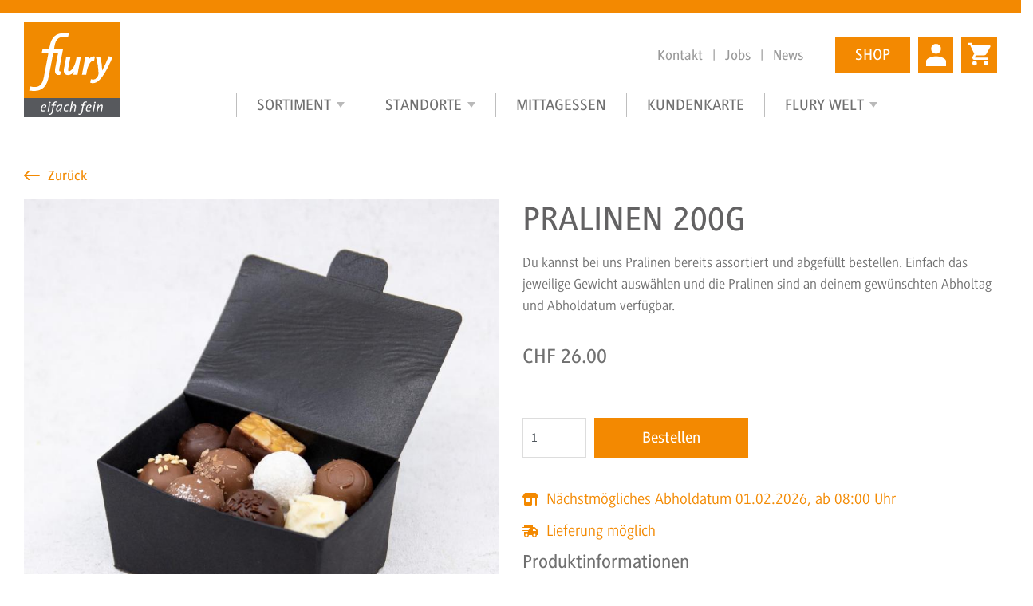

--- FILE ---
content_type: text/html; charset=UTF-8
request_url: https://www.baeckerei-flury.ch/de/produkt/pralinen-200g?v=5606
body_size: 104769
content:
<!DOCTYPE html>
<html lang="de" dir="ltr">
  <head>
    <meta charset="utf-8" />
<noscript><style>form.antibot * :not(.antibot-message) { display: none !important; }</style>
</noscript><link rel="canonical" href="https://www.baeckerei-flury.ch/de/produkt/pralinen-200g" />
<meta name="Generator" content="Drupal 11 (https://www.drupal.org); Commerce 3" />
<meta name="MobileOptimized" content="width" />
<meta name="HandheldFriendly" content="true" />
<meta name="viewport" content="width=device-width, initial-scale=1, shrink-to-fit=no" />
<link rel="stylesheet" href="https://fonts.googleapis.com/css?family=Lato:100,100italic,300,300italic,700,700italic,900,900italic,italic,regular|Arizonia:regular|IBM+Plex+Mono:100,200,300,500,700,600,regular|Sedgwick+Ave:regular&amp;subset=latin,latin-ext&amp;display=swap" media="all" />
<link rel="stylesheet" href="/sites/default/files/fontyourface/local_fonts/thesans_light/font.css" media="all" />
<link rel="stylesheet" href="/sites/default/files/fontyourface/local_fonts/thesans_norm/font.css" media="all" />
<link rel="stylesheet" href="/sites/default/files/fontyourface/local_fonts/thesans_semi/font.css" media="all" />
<link rel="stylesheet" href="/sites/default/files/fontyourface/local_fonts/thesweetestthing/font.css" media="all" />
<meta http-equiv="x-ua-compatible" content="ie=edge" />
<style id="pagedesigner_dynamic_css_1554" data-pagedesigner-container="1554">#pd-cp-11172{ margin-top:30px;}#pd-cp-1809{ margin-top:30px;}#pd-cp-11169{ margin-top:30px;}#pd-cp-81903{ margin-top:30px;}#pd-cp-81787{ padding-top:0;padding-bottom:0px;}#pd-cp-81854{ padding-bottom:0px;padding-top:10px;}#pd-cp-82506{ padding-bottom:0px;padding-top:20px;}#pd-cp-51538{ max-width:100px;}
@media (max-width: 992px){#pd-cp-81787{ max-width:180px;margin-left:15px;}#pd-cp-81854{ max-width:180px;margin-left:15px;}}
@media (max-width: 768px){#pd-cp-81787{ max-width:180px;margin-left:15px;}#pd-cp-81854{ max-width:180px;margin-left:15px;}}
</style>
<style id="pagedesigner_dynamic_css_3236" data-pagedesigner-container="3236">#pd-cp-3237{ padding-bottom:15px;padding-right:10%;padding-top:0;}#pd-cp-11809{ max-width:120px;margin-top:-90px;margin-bottom:15px;}#pd-cp-11826{ max-width:100px;width:100px;}#pd-cp-76592{ padding-top:0px;padding-bottom:0px;}#pd-cp-76583{ width:44px;height:45px;}
@media (max-width: 992px){#pd-cp-3983{ padding-bottom:5px;}#pd-cp-11826{ max-width:90px;}}
@media (max-width: 768px){#pd-cp-11826{ max-width:80px;}#pd-cp-5182{ margin-top:-15px;}}
</style>
<style id="pagedesigner_dynamic_css_3172" data-pagedesigner-container="3172">#pd-cp-3173{ margin-bottom:0px;padding-bottom:0px;padding-top:30px;}#pd-cp-11030{ margin-top:15px;padding-bottom:10px;}#pd-cp-10998{ padding-top:0px;padding-bottom:0px;}#pd-cp-3181{ margin-top:5px;margin-right:15px;}#pd-cp-11001{ width:44px;height:45px;}
</style>
<link rel="icon" href="/sites/default/files/favicon_2.ico" type="image/vnd.microsoft.icon" />
<link rel="alternate" hreflang="de" href="https://www.baeckerei-flury.ch/de/produkt/pralinen-200g" />

    <title>Pralinen 200g | Bäckerei Flury</title>
    <link rel="stylesheet" media="all" href="/sites/default/files/css/css_nTvf1R_XETRHl_vBnNwF7liIYhcOzUwZ9xiERBZJvgQ.css?delta=0&amp;language=de&amp;theme=iq_custom&amp;include=[base64]" />
<link rel="stylesheet" media="all" href="https://cdnjs.cloudflare.com/ajax/libs/OwlCarousel2/2.3.4/assets/owl.carousel.min.css" />
<link rel="stylesheet" media="all" href="/sites/default/files/css/css_88zpi4S765gsszzaSvjr6beb06_ruhJaLruRQi74TZA.css?delta=2&amp;language=de&amp;theme=iq_custom&amp;include=[base64]" />
<link rel="stylesheet" media="all" href="/sites/default/files/css/css_OdyiVm07shibxIE4teSLPvpgoiadHtv0mGUz-ZTyDno.css?delta=3&amp;language=de&amp;theme=iq_custom&amp;include=[base64]" />
<link rel="stylesheet" media="print" href="/sites/default/files/css/css_7aMSJmzmlIldBllR1sa2hdyr6p8TjdJCgqzm9rk5bYw.css?delta=4&amp;language=de&amp;theme=iq_custom&amp;include=[base64]" />
<link rel="stylesheet" media="all" href="/sites/default/files/css/css_0EG-dlC0q_wgntorg1iRTL31eZEKGgRW-xBpamW3YDo.css?delta=5&amp;language=de&amp;theme=iq_custom&amp;include=[base64]" />

    <script type="application/json" data-drupal-selector="drupal-settings-json">{"path":{"baseUrl":"\/","pathPrefix":"de\/","currentPath":"product\/3920","currentPathIsAdmin":false,"isFront":false,"currentLanguage":"de","isMultilingual":false,"currentQuery":{"v":"5606"}},"pluralDelimiter":"\u0003","suppressDeprecationErrors":true,"gtag":{"tagId":"","consentMode":false,"otherIds":[],"events":[{"name":"view_item","data":{"currency":"CHF","value":"26.00","items":[{"item_name":"Pralinen 200g","item_id":"14003","affiliation":"B\u00e4ckerei Flury"}]}}],"additionalConfigInfo":[]},"ajaxPageState":{"libraries":"[base64]","theme":"iq_custom","theme_token":null},"ajaxTrustedUrl":{"form_action_p_pvdeGsVG5zNF_XLGPTvYSKCf43t8qZYSwcfZl2uzM":true},"gtm":{"tagId":null,"settings":{"data_layer":"dataLayer","include_classes":false,"allowlist_classes":"google\nnonGooglePixels\nnonGoogleScripts\nnonGoogleIframes","blocklist_classes":"customScripts\ncustomPixels","include_environment":false,"environment_id":"","environment_token":""},"tagIds":["GTM-55XGDFV"]},"progressive_decoupler":{"block-ajaxcartblock":{"template":"\u003Cdiv class=\u0022item\u0022 data-product-id=\u0022{{ product_id }}\u0022 data-variation-id=\u0022{{ variation_id }}\u0022\u003E\n  \u003Cdiv\u003E\n    \u003Cdiv class=\u0022item-header\u0022\u003E\n      \u003Ca href=\u0022\/product\/{{ product_id }}\u0022 \u003E\n        {% if image_img|render is not empty %}\u003Cdiv class=\u0022img-holder\u0022\u003E\u003Cimg src=\u0022{{image_img}}\u0022 alt=\u0022{{ title }}\u0022 title=\u0022{{ title }}\u0022 \/\u003E\u003C\/div\u003E{% endif %}\n        \u003Cdiv class=\u0022title-holder\u0022\u003E{{ title }}\u003C\/div\u003E\n      \u003C\/a\u003E\n      \u003Cbutton aria-label=\u0022{{ label_delete }}\u0022 title=\u0022{{ label_delete }}\u0022 class=\u0022remove-all\u0022 data-remove-item\u003E\n        \u003Ci class=\u0022fas fa-trash-alt\u0022\u003E\u003C\/i\u003E\n      \u003C\/button\u003E\n    \u003C\/div\u003E\n\n    \u003Cdiv class=\u0022item-body\u0022\u003E\n      \u003Cdiv class=\u0022item-update\u0022\u003E\n        \u003Cdiv\u003E\n          \u003Cbutton class=\u0022remove-one\u0022 data-increase-item-quantity=\u0022-1\u0022 aria-label=\u0022{{ label_remove_one }}\u0022 title=\u0022{{ label_remove_one }}\u0022\u003E\u003Ci class=\u0022fas fa-minus\u0022\u003E\u003C\/i\u003E\u003C\/button\u003E\n          \u003Cinput name=\u0022quantity\u0022 type=\u0022number\u0022 min=\u00220\u0022 aria-label=\u0022{{ label_quantity }}\u0022 value=\u0022{{ quantity|number_format(0) }}\u0022 data-item-quantity \/\u003E\n          \u003Cbutton class=\u0022add-one\u0022 data-increase-item-quantity=\u00221\u0022 aria-label=\u0022{{ label_add_one }}\u0022 title=\u0022{{ label_add_one }}\u0022\u003E\u003Ci class=\u0022fas fa-plus\u0022\u003E\u003C\/i\u003E\u003C\/button\u003E\n        \u003C\/div\u003E\n      \u003C\/div\u003E\n      \u003Cstrong class=\u0022item-price\u0022\u003E{{ price }}\u003C\/strong\u003E\n    \u003C\/div\u003E\n  \u003C\/div\u003E\n\u003C\/div\u003E\n","ui_pattern":"iq-commerce-ajax-cart-item","type":"iq_commerce_ajax_cart_block","field_mapping":{"title":{"value":"title"},"product_id":{"value":"purchased_entity.product_entity.product_id"},"variation_id":{"value":"purchased_entity.variation_id"},"quantity":{"value":"quantity"},"price":{"value":"total_price.formatted"},"image_img":{"value":"purchased_entity.product_entity.field_iq_commerce_images[0].field_media_image.url","fallback":"purchased_entity.field_iq_commerce_images[0].field_media_image.url"},"label_quantity":{"type":"static","value":"Anzahl Artikel"},"label_remove_one":{"type":"static","value":"Anzahl -1"},"label_add_one":{"type":"static","value":"Anzahl +1"},"label_delete":{"type":"static","value":"Artikel entfernen"}}}},"add_to_ajax_cart":{"mapping_varation_attributes":{"5606":[]}},"user":{"uid":0,"permissionsHash":"cf022b802e1802367b328b3af3dcfb92cd6701b6fbf0aedc66bbda69bca10af2"}}</script>
<script src="/core/assets/vendor/jquery/jquery.min.js?v=4.0.0-rc.1"></script>
<script src="/modules/contrib/jquery_deprecated_functions/js/jquery.deprecated.functions.js?v=1.x"></script>
<script src="/sites/default/files/js/js_hPjXknXvoThF1wZZ5Gt0dch2WZbxstbBvXrdMfNYyfw.js?scope=header&amp;delta=2&amp;language=de&amp;theme=iq_custom&amp;include=[base64]"></script>
<script src="/modules/contrib/google_tag/js/gtag.js?t9mn6u"></script>
<script src="/modules/contrib/google_tag/js/gtm.js?t9mn6u"></script>

  </head>
  <body class="fontyourface layout-no-sidebars path-product">
    <a href="#main-content" class="visually-hidden focusable skip-link">
      Direkt zum Inhalt
    </a>
    <noscript><iframe src="https://www.googletagmanager.com/ns.html?id=GTM-55XGDFV"
                  height="0" width="0" style="display:none;visibility:hidden"></iframe></noscript>

      <div class="dialog-off-canvas-main-canvas" data-off-canvas-main-canvas>
    <div id="page-wrapper">
  <div id="page">
    <header id="header" class="header" role="banner" aria-label="Kopfzeile der Website">
      <section class="page-top-header container-fluid ">
  <div class="col">
      <section class="row region region-top-header">
    <div id="block-pagedesignerpart" class="block block-pagedesigner-parts block-pagedesigner-part">
  
    
      <div class="content">
      <section class="pd-content pd-live container-fluid"><div class="row iq-row fullwidth-large fullwidth-medium fullwidth-small hidden-small meta-header" id="pd-cp-3173">
  <div class="col iq-column" id="pd-cp-3174"><div class="row iq-row" id="pd-cp-11030">
    <div class="col-xs-12 col-md-6 iq-column" id="pd-cp-11031"></div>
    <div class="col-xs-12 col-md-6 iq-column" id="pd-cp-11032"><div class="row iq-row meta-menu" id="pd-cp-10998">
  <div class="col iq-column" id="pd-cp-10999"><div class="iq-text" id="pd-cp-3181">
    <p class="text-align-right"><a data-entity-substitution="canonical" data-entity-type="node" data-entity-uuid="9e4a5991-5405-4cfd-95ec-b87cd59b3038" href="/de/kontakt" title="Kontakt">Kontakt</a>   |   <a data-entity-substitution="canonical" data-entity-type="node" data-entity-uuid="87c9d68a-a990-4c08-b15d-880474fe8e4c" href="/de/jobs" title="Jobs">Jobs</a>   |   <a data-entity-substitution="canonical" data-entity-type="node" data-entity-uuid="410cfa0e-58a0-4a2e-9281-5564f20ab6e3" href="/de/news" title="News">News</a></p>

</div>
<div class="iq-button" data-align="left" data-icon-position="left" id="pd-cp-10989">
  <a href="/de/flury-shop" title="Flury Shop" target="_top">
    <span>
            SHOP
          </span>
  </a>
</div>
<div class="iq-svg" data-align="left" id="pd-cp-11001">
  <div class>
        <a href="/user/orders" title="Loginbereich" target="_top">
      <img src="/sites/default/files/2021-04/person%2520%281%29.svg" alt title>
    </a>
      </div>
</div>
<div id="block-ajaxcartblock" class="block block-iq-commerce-ajax-cart block-iq-commerce-ajax-cart-block">
  
    
      <div class="content">
      <div class="iq-commerce-mini-cart">
  <div class="iq-commerce-mini-cart-toggle">
    <a class="button" href="/de/cart" title="Warenkorb">
      <span class="icon"><i class="fas fa-shopping-cart"></i></span>
      <span class="count"></span>
    </a>
  </div>
  <div class="iq-commerce-mini-cart-content loading" data-cart-content-holder>
    <div class="iq-commerce-mini-cart-header">
      <span class="title">Warenkorb</span>
    </div>
    <div class="iq-commerce-mini-cart-body" data-mini-cart-content data-label-empty="Warenkorb ist leer."><p class="empty">Warenkorb ist leer.</p></div>
    <div class="iq-commerce-mini-cart-footer" >
      <div class="total">
        <span class="total-label" >Gesamt</span>
        <span class="total-value" data-total-value></span>
      </div>
      <div class="iq-button" data-align="left" data-icon-position="">
  <a href="/de/cart" title="Zum Warenkorb" target="" >
    <span>
            Zum Warenkorb
          </span>
  </a>
</div>

    </div>
  </div>
</div>

    </div>
  </div>
</div>
</div>
</div>
</div>
</div>
</div>
</section>
    </div>
  </div>

  </section>

  </div>
</section>

<section class="page-header container-fluid ">
  <div class="col">
      <div id="block-pagedesignerpart-2" class="block block-pagedesigner-parts block-pagedesigner-part">
  
    
      <div class="content">
      <section class="pd-content pd-live container-fluid"><div class="row clearfix iq-row hidden-medium hidden-small" id="pd-cp-3237">
    <div class="col-xs-12 col-md-3 iq-column" id="pd-cp-3238"><div class="iq-svg" data-align="left" id="pd-cp-11809">
  <div class>
        <a href="/de/baeckerei-confiserie-cafe" title="zur Startseite" target="_top">
      <img src="/sites/default/files/2021-05/logo_flury_eifachfein_original.svg" alt title>
    </a>
      </div>
</div>
</div>
    <div class="col-xs-12 col-md-9 iq-column" id="pd-cp-3239"><nav role="navigation" aria-labelledby="block-mainnavigation-menu" id="block-mainnavigation" class="nav-main nav-right block block-menu navigation menu--main">
            
  <h2 class="sr-only" id="block-mainnavigation-menu">Main navigation right</h2>
  

        
              <ul block="block-mainnavigation" class="clearfix nav navbar-nav">
                    <li class="nav-item menu-item--expanded dropdown">
                          <a href="/de/sortiment" class="nav-link dropdown-toggle nav-link--de-sortiment" data-toggle="dropdown" aria-expanded="false" aria-haspopup="true" data-drupal-link-system-path="node/381">Sortiment</a>
                        <ul class="dropdown-menu">
                    <li class="dropdown-item">
                          <a href="/de/valentinstag" class="nav-link--de-valentinstag" data-drupal-link-system-path="node/408">Valentinstag</a>
              </li>
                <li class="dropdown-item">
                          <a href="/de/sortiment/apero" class="nav-link--de-sortiment-apero" data-drupal-link-system-path="node/398">Apéro</a>
              </li>
                <li class="dropdown-item">
                          <a href="/de/sortiment/torten" class="nav-link--de-sortiment-torten" data-drupal-link-system-path="node/399">Torten</a>
              </li>
                <li class="dropdown-item menu-item--collapsed">
                          <a href="/de/sortiment/schokolade" class="nav-link--de-sortiment-schokolade" data-drupal-link-system-path="node/400">Schokolade</a>
              </li>
                <li class="dropdown-item">
                          <a href="/de/sortiment/susses" class="nav-link--de-sortiment-susses" data-drupal-link-system-path="node/401">Süsses</a>
              </li>
                <li class="dropdown-item">
                          <a href="/de/sortiment/salziges" class="nav-link--de-sortiment-salziges" data-drupal-link-system-path="node/402">Salziges</a>
              </li>
                <li class="dropdown-item">
                          <a href="/de/sortiment/fur-firmen" class="nav-link--de-sortiment-fur-firmen" data-drupal-link-system-path="node/403">Firmenkunden</a>
              </li>
        </ul>
  
              </li>
                <li class="nav-item menu-item--expanded dropdown">
                          <a href="/de/standorte" class="nav-link dropdown-toggle nav-link--de-standorte" data-toggle="dropdown" aria-expanded="false" aria-haspopup="true" data-drupal-link-system-path="node/157">Standorte</a>
                        <ul class="dropdown-menu">
                    <li class="dropdown-item">
                          <a href="/de/standorte/biberist" title="Biberist" class="nav-link--de-standorte-biberist" data-drupal-link-system-path="node/299">Biberist</a>
              </li>
                <li class="dropdown-item">
                          <a href="/de/standorte/burgdorf" class="nav-link--de-standorte-burgdorf" data-drupal-link-system-path="node/346">Burgdorf</a>
              </li>
                <li class="dropdown-item">
                          <a href="/de/standorte/koppigen-aspi" class="nav-link--de-standorte-koppigen-aspi" data-drupal-link-system-path="node/83">Koppigen Aspi</a>
              </li>
                <li class="dropdown-item">
                          <a href="/de/standorte/ladedorf-langendorf" class="nav-link--de-standorte-ladedorf-langendorf" data-drupal-link-system-path="node/241">Ladedorf Langendorf</a>
              </li>
                <li class="dropdown-item">
                          <a href="/de/standorte/luterbach" class="nav-link--de-standorte-luterbach" data-drupal-link-system-path="node/84">Luterbach</a>
              </li>
                <li class="dropdown-item">
                          <a href="/de/standorte/subingen" class="nav-link--de-standorte-subingen" data-drupal-link-system-path="node/81">Subingen</a>
              </li>
                <li class="dropdown-item">
                          <a href="/de/standorte/utzenstorf" class="nav-link--de-standorte-utzenstorf" data-drupal-link-system-path="node/82">Utzenstorf</a>
              </li>
        </ul>
  
              </li>
                <li class="nav-item">
                          <a href="/de/mittagessen" class="nav-link nav-link--de-mittagessen" data-drupal-link-system-path="node/441">Mittagessen</a>
              </li>
                <li class="nav-item">
                          <a href="/de/kundenkarte" class="nav-link nav-link--de-kundenkarte" data-drupal-link-system-path="node/167">Kundenkarte</a>
              </li>
                <li class="nav-item menu-item--expanded dropdown">
                          <a href="/de/flury-welt" class="nav-link dropdown-toggle nav-link--de-flury-welt" data-toggle="dropdown" aria-expanded="false" aria-haspopup="true" data-drupal-link-system-path="node/163">Flury Welt</a>
                        <ul class="dropdown-menu">
                    <li class="dropdown-item">
                          <a href="/de/flury-welt/wir-sind-flury" class="nav-link--de-flury-welt-wir-sind-flury" data-drupal-link-system-path="node/165">Wir sind Flury</a>
              </li>
                <li class="dropdown-item">
                          <a href="/de/flury-welt/nachhaltigkeit" class="nav-link--de-flury-welt-nachhaltigkeit" data-drupal-link-system-path="node/328">Nachhaltigkeit</a>
              </li>
                <li class="dropdown-item">
                          <a href="/de/flury-welt/lieferanten" class="nav-link--de-flury-welt-lieferanten" data-drupal-link-system-path="node/312">Lieferanten und Partner</a>
              </li>
                <li class="dropdown-item menu-item--collapsed">
                          <a href="/de/jobs" class="nav-link--de-jobs" data-drupal-link-system-path="node/172">Jobs</a>
              </li>
                <li class="dropdown-item menu-item--collapsed">
                          <a href="/de/lehrstellen" class="nav-link--de-lehrstellen" data-drupal-link-system-path="node/409">Lehrstellen</a>
              </li>
        </ul>
  
              </li>
        </ul>
  


  </nav>
</div>
</div>
<div class="row clearfix iq-row hidden-large header-mobile iq-columns-2 mobile-keep-cols fullwidth-medium fullwidth-small" id="pd-cp-3983">
    <div class="col-xs-12 col-md-3 iq-column" id="pd-cp-3976"><div class="iq-svg" data-align="left" id="pd-cp-11826">
  <div class>
        <a href="/de/baeckerei-confiserie-cafe" title="Zur Startseite" target="_top">
      <img src="/sites/default/files/2021-05/logo_flury_eifachfein_original.svg" alt title="Flury Logo">
    </a>
      </div>
</div>
</div>
    <div class="col-xs-12 col-md-9 iq-column" id="pd-cp-3985"><div class="iq-toggler" data-align="right" id="pd-cp-5182">
  <a data-toggle="#pd-cp-5186" data-scroll-lock="yes" title="Toggle Mobile Navigation">
    <div></div>
    <div></div>
    <div></div>
  </a>
</div>
<div class="row iq-row meta-menu hidden-large" id="pd-cp-76592">
  <div class="col iq-column" id="pd-cp-76572"><div class="iq-button" data-align="left" data-icon-position="left" id="pd-cp-76574">
  <a href="/de/flury-shop" title="Flury Shop" target="_top">
    <span>
            SHOP
          </span>
  </a>
</div>
<div class="iq-svg" data-align="left" id="pd-cp-76583">
  <div class>
        <a href="/user/orders" title="Loginbereich" target="_top">
      <img src="/sites/default/files/2021-04/person%2520%281%29.svg" alt title>
    </a>
      </div>
</div>
<div id="block-ajaxcartblock" class="block block-iq-commerce-ajax-cart block-iq-commerce-ajax-cart-block">
  
    
      <div class="content">
      <div class="iq-commerce-mini-cart">
  <div class="iq-commerce-mini-cart-toggle">
    <a class="button" href="/de/cart" title="Warenkorb">
      <span class="icon"><i class="fas fa-shopping-cart"></i></span>
      <span class="count"></span>
    </a>
  </div>
  <div class="iq-commerce-mini-cart-content loading" data-cart-content-holder>
    <div class="iq-commerce-mini-cart-header">
      <span class="title">Warenkorb</span>
    </div>
    <div class="iq-commerce-mini-cart-body" data-mini-cart-content data-label-empty="Warenkorb ist leer."><p class="empty">Warenkorb ist leer.</p></div>
    <div class="iq-commerce-mini-cart-footer" >
      <div class="total">
        <span class="total-label" >Gesamt</span>
        <span class="total-value" data-total-value></span>
      </div>
      <div class="iq-button" data-align="left" data-icon-position="">
  <a href="/de/cart" title="Zum Warenkorb" target="" >
    <span>
            Zum Warenkorb
          </span>
  </a>
</div>

    </div>
  </div>
</div>

    </div>
  </div>
</div>
</div>
</div>
</div>
<div class="row iq-row hidden-large nav-mobile-holder" id="pd-cp-5186">
  <div class="col iq-column" id="pd-cp-5187"><nav role="navigation" aria-labelledby="block-hauptnavigation-menu" id="block-hauptnavigation" class="navigation-mobile block block-menu navigation menu--main">
            
  <h2 class="sr-only" id="block-hauptnavigation-menu">Responsive Navigation</h2>
  

        
<ul class="clearfix nav navbar-nav nav-mobile">
              <li class="nav-item menu-item--expanded dropdown">
                  <a href="#" onclick="return false;" class="dropdown-toggle"
        aria-expanded="false" aria-haspopup="true"></a>
      <a href="/de/sortiment" class="nav-link nav-link--de-sortiment" data-drupal-link-system-path="node/381">Sortiment</a>
        <ul class="dropdown-menu">
                <li class="dropdown-item">
                  <a href="/de/valentinstag" class="nav-link--de-valentinstag" data-drupal-link-system-path="node/408">Valentinstag</a>
            </li>
              <li class="dropdown-item">
                  <a href="/de/sortiment/apero" class="nav-link--de-sortiment-apero" data-drupal-link-system-path="node/398">Apéro</a>
            </li>
              <li class="dropdown-item">
                  <a href="/de/sortiment/torten" class="nav-link--de-sortiment-torten" data-drupal-link-system-path="node/399">Torten</a>
            </li>
              <li class="dropdown-item menu-item--expanded dropdown">
                  <a href="#" onclick="return false;" class="dropdown-toggle"
        aria-expanded="false" aria-haspopup="true"></a>
      <a href="/de/sortiment/schokolade" class="nav-link--de-sortiment-schokolade" data-drupal-link-system-path="node/400">Schokolade</a>
        <ul class="dropdown-menu">
                <li class="dropdown-item">
                  <a href="/de/truffewuerfel" class="nav-link--de-truffewuerfel" data-drupal-link-system-path="node/329">Truffe Würfel</a>
            </li>
        </ul>
    
            </li>
              <li class="dropdown-item">
                  <a href="/de/sortiment/susses" class="nav-link--de-sortiment-susses" data-drupal-link-system-path="node/401">Süsses</a>
            </li>
              <li class="dropdown-item">
                  <a href="/de/sortiment/salziges" class="nav-link--de-sortiment-salziges" data-drupal-link-system-path="node/402">Salziges</a>
            </li>
              <li class="dropdown-item">
                  <a href="/de/sortiment/fur-firmen" class="nav-link--de-sortiment-fur-firmen" data-drupal-link-system-path="node/403">Firmenkunden</a>
            </li>
        </ul>
    
            </li>
              <li class="nav-item menu-item--expanded dropdown">
                  <a href="#" onclick="return false;" class="dropdown-toggle"
        aria-expanded="false" aria-haspopup="true"></a>
      <a href="/de/standorte" class="nav-link nav-link--de-standorte" data-drupal-link-system-path="node/157">Standorte</a>
        <ul class="dropdown-menu">
                <li class="dropdown-item">
                  <a href="/de/standorte/biberist" title="Biberist" class="nav-link--de-standorte-biberist" data-drupal-link-system-path="node/299">Biberist</a>
            </li>
              <li class="dropdown-item">
                  <a href="/de/standorte/burgdorf" class="nav-link--de-standorte-burgdorf" data-drupal-link-system-path="node/346">Burgdorf</a>
            </li>
              <li class="dropdown-item">
                  <a href="/de/standorte/koppigen-aspi" class="nav-link--de-standorte-koppigen-aspi" data-drupal-link-system-path="node/83">Koppigen Aspi</a>
            </li>
              <li class="dropdown-item">
                  <a href="/de/standorte/ladedorf-langendorf" class="nav-link--de-standorte-ladedorf-langendorf" data-drupal-link-system-path="node/241">Ladedorf Langendorf</a>
            </li>
              <li class="dropdown-item">
                  <a href="/de/standorte/luterbach" class="nav-link--de-standorte-luterbach" data-drupal-link-system-path="node/84">Luterbach</a>
            </li>
              <li class="dropdown-item">
                  <a href="/de/standorte/subingen" class="nav-link--de-standorte-subingen" data-drupal-link-system-path="node/81">Subingen</a>
            </li>
              <li class="dropdown-item">
                  <a href="/de/standorte/utzenstorf" class="nav-link--de-standorte-utzenstorf" data-drupal-link-system-path="node/82">Utzenstorf</a>
            </li>
        </ul>
    
            </li>
              <li class="nav-item">
                  <a href="/de/mittagessen" class="nav-link nav-link--de-mittagessen" data-drupal-link-system-path="node/441">Mittagessen</a>
            </li>
              <li class="nav-item">
                  <a href="/de/kundenkarte" class="nav-link nav-link--de-kundenkarte" data-drupal-link-system-path="node/167">Kundenkarte</a>
            </li>
              <li class="nav-item menu-item--expanded dropdown">
                  <a href="#" onclick="return false;" class="dropdown-toggle"
        aria-expanded="false" aria-haspopup="true"></a>
      <a href="/de/flury-welt" class="nav-link nav-link--de-flury-welt" data-drupal-link-system-path="node/163">Flury Welt</a>
        <ul class="dropdown-menu">
                <li class="dropdown-item">
                  <a href="/de/flury-welt/wir-sind-flury" class="nav-link--de-flury-welt-wir-sind-flury" data-drupal-link-system-path="node/165">Wir sind Flury</a>
            </li>
              <li class="dropdown-item">
                  <a href="/de/flury-welt/nachhaltigkeit" class="nav-link--de-flury-welt-nachhaltigkeit" data-drupal-link-system-path="node/328">Nachhaltigkeit</a>
            </li>
              <li class="dropdown-item">
                  <a href="/de/flury-welt/lieferanten" class="nav-link--de-flury-welt-lieferanten" data-drupal-link-system-path="node/312">Lieferanten und Partner</a>
            </li>
              <li class="dropdown-item menu-item--expanded dropdown">
                  <a href="#" onclick="return false;" class="dropdown-toggle"
        aria-expanded="false" aria-haspopup="true"></a>
      <a href="/de/jobs" class="nav-link--de-jobs" data-drupal-link-system-path="node/172">Jobs</a>
        <ul class="dropdown-menu">
                <li class="dropdown-item">
                  <a href="/de/jobs/filialleiter-biberist" class="nav-link--de-jobs-filialleiter-biberist" data-drupal-link-system-path="node/432">Filialleiter/in Verkauf-Café (BI)</a>
            </li>
              <li class="dropdown-item">
                  <a href="/de/abteilungsleiter-baeckerei-feinbaeckerei-100" class="nav-link--de-abteilungsleiter-baeckerei-feinbaeckerei-100" data-drupal-link-system-path="node/389">Abteilungsleiter/in Bäckerei &amp; Feinbäckerei</a>
            </li>
              <li class="dropdown-item">
                  <a href="/de/jobs/baecker-konditor-nacht" class="nav-link--de-jobs-baecker-konditor-nacht" data-drupal-link-system-path="node/266">Bäcker-Konditor/in Nacht 80-100%</a>
            </li>
        </ul>
    
            </li>
              <li class="dropdown-item menu-item--expanded dropdown">
                  <a href="#" onclick="return false;" class="dropdown-toggle"
        aria-expanded="false" aria-haspopup="true"></a>
      <a href="/de/lehrstellen" class="nav-link--de-lehrstellen" data-drupal-link-system-path="node/409">Lehrstellen</a>
        <ul class="dropdown-menu">
                <li class="dropdown-item">
                  <a href="/de/lehrstellen/bkc-baeckerei-konditorei" class="nav-link--de-lehrstellen-bkc-baeckerei-konditorei" data-drupal-link-system-path="node/414">BKC: Bäckerei-Konditorei</a>
            </li>
              <li class="dropdown-item">
                  <a href="/de/lehrstellen/bkc-konditorei-confiserie" class="nav-link--de-lehrstellen-bkc-konditorei-confiserie" data-drupal-link-system-path="node/412">BKC: Konditorei-Confiserie</a>
            </li>
              <li class="dropdown-item">
                  <a href="/de/lehrstellen/detailhandelsfachfrau" class="nav-link--de-lehrstellen-detailhandelsfachfrau" data-drupal-link-system-path="node/413">Detailhandelsfachfrau/-mann EFZ</a>
            </li>
              <li class="dropdown-item">
                  <a href="/de/jobs/lehrstelle-baecker-konditor-confiseurin" class="nav-link--de-jobs-lehrstelle-baecker-konditor-confiseurin" data-drupal-link-system-path="node/225">Lehrstelle Bäcker-Konditor-Confiseur/in</a>
            </li>
              <li class="dropdown-item">
                  <a href="/de/jobs/lehrstelle-baecker-konditor-confiseurin-kc" class="nav-link--de-jobs-lehrstelle-baecker-konditor-confiseurin-kc" data-drupal-link-system-path="node/254">Lehrstelle Bäcker-Konditor-Confiseur/in KC</a>
            </li>
              <li class="dropdown-item">
                  <a href="/de/jobs/lehrstelle-detailhandel-efz" class="nav-link--de-jobs-lehrstelle-detailhandel-efz" data-drupal-link-system-path="node/226">Lehrstelle Detailhandelsfachfrau/mann EFZ</a>
            </li>
        </ul>
    
            </li>
        </ul>
    
            </li>
        </ul>
    


  </nav>
<div class="iq-text mobile-metanav" id="pd-cp-20811">
    <ul>
	<li><a data-entity-substitution="canonical" data-entity-type="node" data-entity-uuid="49ad77ce-1a9b-4626-b037-1dc356148251" href="/de/kundenkarte" title="Kundenkarte">Kundenkarte</a></li>
	<li><a data-entity-substitution="canonical" data-entity-type="node" data-entity-uuid="9e4a5991-5405-4cfd-95ec-b87cd59b3038" href="/de/kontakt" title="Kontakt">Kontakt</a></li>
	<li><a data-entity-substitution="canonical" data-entity-type="node" data-entity-uuid="87c9d68a-a990-4c08-b15d-880474fe8e4c" href="/de/jobs" title="Jobs">Jobs</a></li>
	<li><a data-entity-substitution="canonical" data-entity-type="node" data-entity-uuid="410cfa0e-58a0-4a2e-9281-5564f20ab6e3" href="/de/news" title="News">News</a></li>
</ul>

</div>
</div>
</div>
</section>
    </div>
  </div>


  </div>
</section>
    </header>
          <div class="highlighted">
        <aside class="container-fluid section clearfix" role="complementary">
            <div data-drupal-messages-fallback class="hidden"></div>


        </aside>
      </div>
            <div id="main-wrapper" class="layout-main-wrapper clearfix">
      <div id="main" class="container-fluid">
  

  <main class="main-content col order-last" id="content" role="main">
    <section class="section">
      <a id="main-content" tabindex="-1"></a>
        



<article class="pd-live">
  <div class="fb-product-detail row iq-row">
    <div class="col-xs-12 col-sm-12 iq-column product-meta-area">
      <button class="fb-back-button" type="button" onclick="history.back();">Zurück</button>
    </div>
    <div class="col-xs-12 col-sm-6 iq-column product-image">
      <div class="hidden" data-img-src>
                
                <div class="iq-image" data-align="">

      <a href="" data-toggle="lightbox-single-image"  data-max-width="1920" data-title="">
  
    <img src="/sites/default/files/styles/product_large/public/2021-05/Pralinen%20200g.jpg?itok=Jokbo414" loading="" title="Pralinen 200g" alt=""  />

      </a>
  </div>

              </div>
      <div class="iq-image-slider" data-speed="1" data-arrow-left="fas fa-chevron-left"
        data-arrow-right="fas fa-chevron-right" data-navigation="fas fa-circle">
      </div>
    </div>
    <div class="col-xs-12 col-sm-6 iq-column product-information">
      <div class="iq-text">
        <h1>Pralinen 200g</h1>
        <div class="field-information"> <p>Du kannst bei uns Pralinen bereits assortiert und abgefüllt bestellen. Einfach das jeweilige Gewicht auswählen und die Pralinen sind an deinem gewünschten Abholtag und Abholdatum verfügbar.</p>
 </div>
        <div class="small field-sku"></div>
        <div class="field-price">
            <div class="product--variation-field--variation_price__3920 field field--name-price field--type-commerce-price field--label-hidden field__item">CHF 26.00</div>
      </div>
      </div>
      <div class="field field--name-variations field--type-entity-reference field--label-hidden field__items">
              <div class="field__item">
<form class="commerce-order-item-add-to-cart-form-commerce-product-3920 commerce-order-item-add-to-cart-form" data-drupal-selector="commerce-order-item-add-to-cart-form-commerce-product-3920" action="/de/produkt/pralinen-200g?v=5606" method="post" id="commerce-order-item-add-to-cart-form-commerce-product-3920" accept-charset="UTF-8">
  <div class="field--type-entity-reference field--name-purchased-entity field--widget-commerce-product-variation-attributes js-form-wrapper form-group" data-drupal-selector="edit-purchased-entity-wrapper" id="edit-purchased-entity-wrapper">      
  </div>
<input autocomplete="off" data-drupal-selector="form-unwdapvgdhy0dpljo-gyvj-cosmcknxrlfgbe8qa-cg" type="hidden" name="form_build_id" value="form-UnwdaPvGDhy0DplJO_GYvj_COsMCknxRLFGbe8QA_Cg" class="form-control" />
<input data-drupal-selector="edit-commerce-order-item-add-to-cart-form-commerce-product-3920" type="hidden" name="form_id" value="commerce_order_item_add_to_cart_form_commerce_product_3920" class="form-control" />
<div class="field--type-decimal field--name-quantity field--widget-commerce-quantity js-form-wrapper form-group" data-drupal-selector="edit-quantity-wrapper" id="edit-quantity-wrapper">      



  <fieldset class="js-form-item js-form-type-number form-type-number js-form-item-quantity-0-value form-item-quantity-0-value form-group">
          <label for="edit-quantity-0-value">Anzahl</label>
                    <input data-drupal-selector="edit-quantity-0-value" type="number" id="edit-quantity-0-value" name="quantity[0][value]" value="1" step="1" min="1" placeholder="" class="form-number form-control" />

                      </fieldset>

  </div>
<div data-drupal-selector="edit-actions" class="form-actions js-form-wrapper form-group" id="edit-actions"><input class="button--add-to-cart button button--primary js-form-submit form-submit btn btn-primary form-control" data-drupal-selector="edit-submit" type="submit" id="edit-submit" name="op" value="Bestellen" />
</div>

</form>
</div>
          </div>
  <div class="field-availability">
  <div class="product--variation-field--variation_field_fb_availability__3920 field field--name-field-fb-availability field--type-string field--label-above">
    <div class="field__label">Nächstmögliches Abholdatum</div>
              <div class="field__item">01.02.2026, ab 08:00 Uhr</div>
          </div>
</div>

              <div class="test-kt 1">
  <div class="field field--name-field-fb-shipping-possible field--type-boolean field--label-above">
    <div class="field__label">Lieferung möglich</div>
              <div class="field__item">An</div>
          </div>
</div>
      
      <h3>Produktinformationen</h3>

            <div class="row iq-collapsible clearfix iq-row" data-type="accordion">
        <div class="iq-collapsible-title">
          <div>Gewicht
          </div>
        </div>
        <div class="col iq-column iq-collapsible-content">
          <div class="iq-text">
            
            <div class="product--variation-field--variation_weight__3920 field field--name-weight field--type-physical-measurement field--label-hidden field__item">200 g</div>
      
          </div>
        </div>
      </div>
                        <div class="row iq-collapsible clearfix iq-row" data-type="accordion">
        <div class="iq-collapsible-title">
          <div>Allergene
          </div>
        </div>
        <div class="col iq-column iq-collapsible-content">
          <div class="iq-text">
            <span class="product--variation-field--variation_field_fb_allergens__3920"></span>

          </div>
        </div>
      </div>
                  <div class="row iq-collapsible clearfix iq-row" data-type="accordion">
        <div class="iq-collapsible-title">
          <div>Vorbereitungszeit & Verfügbarkeit an Wochentagen
          </div>
        </div>
        <div class="col iq-column iq-collapsible-content">
          <div class="iq-text">
            <p>Vorbereitungszeit (in Tagen)
            <div class="product--variation-field--variation_field_fb_preparation_time__3920 field field--name-field-fb-preparation-time field--type-integer field--label-hidden field__item">1</div>
      </p>
            <p>Verfügbarkeit</p>
            
  <div class="product--variation-field--variation_field_fb_monday__3920 field field--name-field-fb-monday field--type-boolean field--label-inline">
    <div class="field__label">Montag</div>
              <div class="field__item">✔</div>
          </div>

            
  <div class="product--variation-field--variation_field_fb_tuesday__3920 field field--name-field-fb-tuesday field--type-boolean field--label-inline">
    <div class="field__label">Dienstag</div>
              <div class="field__item">✔</div>
          </div>

            
  <div class="product--variation-field--variation_field_fb_wednesday__3920 field field--name-field-fb-wednesday field--type-boolean field--label-inline">
    <div class="field__label">Mittwoch</div>
              <div class="field__item">✔</div>
          </div>

            
  <div class="product--variation-field--variation_field_fb_thursday__3920 field field--name-field-fb-thursday field--type-boolean field--label-inline">
    <div class="field__label">Donnerstag</div>
              <div class="field__item">✔</div>
          </div>

            
  <div class="product--variation-field--variation_field_fb_friday__3920 field field--name-field-fb-friday field--type-boolean field--label-inline">
    <div class="field__label">Freitag</div>
              <div class="field__item">✔</div>
          </div>

            
  <div class="product--variation-field--variation_field_fb_saturday__3920 field field--name-field-fb-saturday field--type-boolean field--label-inline">
    <div class="field__label">Samstag</div>
              <div class="field__item">✔</div>
          </div>

            
  <div class="product--variation-field--variation_field_fb_sunday__3920 field field--name-field-fb-sunday field--type-boolean field--label-inline">
    <div class="field__label">Sonntag</div>
              <div class="field__item">✔</div>
          </div>

          </div>
        </div>
      </div>
          </div>
  </div>
  
  </article>

    </section>
  </main>

  
  </div>
    </div>
          <div class="featured-bottom">
        <aside class="container-fluid clearfix" role="complementary">
            <section class="row region region-featured-bottom-first">
    <div class="views-element-container fb-product-teaser-by-category block block-views block-views-blockproduct-catalog-block-4" id="block-views-block-product-catalog-block-4">
  
      <h2>Weitere Artikel</h2>
    
      <div class="content">
      <div><div class="row iq-row iq-catalog view view-product-catalog view-id-product_catalog view-display-id-block_4 js-view-dom-id-20fca57fcb1400454b330687b28cb22c07fc982a49c0c9dfc4de14a358faaeac">
  
    
      
      <div class="view-content row">
          <div class="col-xs-12 col-md-6 col-lg-3 iq-column vertical-padding">
    <div class="iq-catalog-item">
  <a href="/de/produkt/bikerbrot">
    <div class="img-holder"><img src="/sites/default/files/2021-05/Bikerbrot_0.jpg" title="Bikerbrot "
        alt="Bikerbrot " /></div>
    <div class="info-holder">
      <span class="title">Bikerbrot </span>

      <span class="price">
                <span class="additional-text">Ab</span>
                <span class="currency">CHF</span>
        <span class="value">4.80</span>
      </span>
    </div>
      </a>


      <a href="/de/produkt/bikerbrot" class="btn-more">Zum Produkt<i class="fas fa-chevron-right"></i></a>  </div>


  </div>
    <div class="col-xs-12 col-md-6 col-lg-3 iq-column vertical-padding">
    <div class="iq-catalog-item">
  <a href="/de/produkt/finesse-hell">
    <div class="img-holder"><img src="/sites/default/files/2021-05/Finesse%20hell_1.jpg" title="Finesse hell "
        alt="Finesse hell " /></div>
    <div class="info-holder">
      <span class="title">Finesse hell </span>

      <span class="price">
                <span class="additional-text">Ab</span>
                <span class="currency">CHF</span>
        <span class="value">4.50</span>
      </span>
    </div>
      </a>


      <a href="/de/produkt/finesse-hell" class="btn-more">Zum Produkt<i class="fas fa-chevron-right"></i></a>  </div>


  </div>
    <div class="col-xs-12 col-md-6 col-lg-3 iq-column vertical-padding">
    <div class="iq-catalog-item">
  <a href="/de/produkt/finesse-dunkel">
    <div class="img-holder"><img src="/sites/default/files/2021-05/Finesse%20dunkel.jpg" title="Finesse dunkel "
        alt="Finesse dunkel " /></div>
    <div class="info-holder">
      <span class="title">Finesse dunkel </span>

      <span class="price">
                <span class="additional-text">Ab</span>
                <span class="currency">CHF</span>
        <span class="value">4.50</span>
      </span>
    </div>
      </a>


      <a href="/de/produkt/finesse-dunkel" class="btn-more">Zum Produkt<i class="fas fa-chevron-right"></i></a>  </div>


  </div>
    <div class="col-xs-12 col-md-6 col-lg-3 iq-column vertical-padding">
    <div class="iq-catalog-item">
  <a href="/de/produkt/finesse-bueuerli-dunkel">
    <div class="img-holder"><img src="/sites/default/files/2021-05/Finesse%20B%C3%BC%C3%BCrli.jpg" title="Finesse Büürli dunkel "
        alt="Finesse Büürli dunkel " /></div>
    <div class="info-holder">
      <span class="title">Finesse Büürli dunkel </span>

      <span class="price">
                <span class="additional-text">Ab</span>
                <span class="currency">CHF</span>
        <span class="value">1.50</span>
      </span>
    </div>
      </a>


      <a href="/de/produkt/finesse-bueuerli-dunkel" class="btn-more">Zum Produkt<i class="fas fa-chevron-right"></i></a>  </div>


  </div>

    </div>
  
          </div>
</div>

    </div>
  </div>

  </section>

          
          
        </aside>
      </div>
        <footer class="site-footer">
          <div class="container-fluid">
        <div class="site-footer__top clearfix">
        <div id="block-iq-custom-pagedesignerpart-2" class="block block-pagedesigner-parts block-pagedesigner-part">
  
    
      <div class="content">
      <section class="pd-content pd-live container-fluid"><div class="row clearfix iq-row" id="pd-cp-1804">
    <div class="col-xs-12 col-md-6 col-lg-3 iq-column" id="pd-cp-1805"><div class="iq-text iqbm-text" id="pd-cp-11172">
    <ul><li><a href="/de/jobs" data-entity-type="node" data-entity-uuid="87c9d68a-a990-4c08-b15d-880474fe8e4c" data-entity-substitution="canonical" title="Stellenportal">Karriere</a></li><li><a href="/de/lehrstellen" data-entity-type="node" data-entity-uuid="62c6c9d4-635e-4fdc-8337-aa3f18db1f21" data-entity-substitution="canonical" title="Lehrstellen - Starte deine Karriere">Lehrstellen</a></li><li><a href="/de/flury-welt/wir-sind-flury" data-entity-type="node" data-entity-uuid="c63975ed-663c-46ff-aa21-c070c0ce3571" data-entity-substitution="canonical" title="Wir sind Flury">Über uns</a></li></ul>
</div>
</div>
    <div class="col-xs-12 col-md-6 col-lg-3 iq-column" id="pd-cp-1806"><div class="iq-text iqbm-text" id="pd-cp-1809">
    <ul><li><a href="/de/flury-shop" title="Onlineshop" data-entity-type="node" data-entity-uuid="9a66707b-74b0-405d-84c6-e19ed3f196a2" data-entity-substitution="canonical">Shop</a></li><li><a href="/de/standorte" title="Standorte" data-entity-type="node" data-entity-uuid="a0afaa9d-100e-4a0e-9810-2377b952dfd5" data-entity-substitution="canonical">Standorte</a></li><li><a href="/de/kontakt" title="Kontakt" data-entity-type="node" data-entity-uuid="9e4a5991-5405-4cfd-95ec-b87cd59b3038" data-entity-substitution="canonical">Kontakt</a></li></ul>
</div>
<div class="iq-text hidden-small hidden-medium" id="pd-cp-76672">
    <p class="text-align-center"><a href="/de/impressum" data-entity-type="node" data-entity-uuid="6bf7a5db-3927-4c3d-a7aa-ce274287e931" data-entity-substitution="canonical" title="Impressum"><span class="small">Impressum</span></a><span class="small"> I </span><a href="/de/datenschutz" data-entity-type="node" data-entity-uuid="fddfee81-53da-4532-ac1f-4a2700155ec9" data-entity-substitution="canonical" title="Datenschutz"><span class="small">Datenschutz</span></a><span class="small"> I </span><a href="/de/agbs-shop" data-entity-type="node" data-entity-uuid="2908aa30-6d95-47b3-b3e6-ffad62882bb2" data-entity-substitution="canonical" title="AGB's Shop"><span class="small">AGB</span></a><span class="small"> I </span><a href="/de/sitemap"><span class="small">Sitemap</span></a></p>
</div>
</div>
    <div class="col-xs-12 col-md-6 col-lg-3 iq-column" id="pd-cp-1807"><div class="iq-text iqbm-text" id="pd-cp-11169">
    <ul><li><a href="/de/kundenkarte" title="Kundenkarte" data-entity-type="node" data-entity-uuid="49ad77ce-1a9b-4626-b037-1dc356148251" data-entity-substitution="canonical">Kundenkarte</a></li><li><a href="/de/newsletter" title="Newsletter" data-entity-type="node" data-entity-uuid="02da7255-5338-4c93-b74c-3c27c143def1" data-entity-substitution="canonical">Newsletter</a></li></ul>
</div>
<div class="iq-text hidden-large" id="pd-cp-76676">
    <p class="text-align-center"><a href="/de/impressum" data-entity-type="node" data-entity-uuid="6bf7a5db-3927-4c3d-a7aa-ce274287e931" data-entity-substitution="canonical" title="Impressum"><span class="small">Impressum</span></a><span class="small"> I </span><a href="/de/datenschutz" data-entity-type="node" data-entity-uuid="fddfee81-53da-4532-ac1f-4a2700155ec9" data-entity-substitution="canonical" title="Datenschutz"><span class="small">Datenschutz</span></a><span class="small"> I </span><a href="/de/agbs-shop" data-entity-type="node" data-entity-uuid="2908aa30-6d95-47b3-b3e6-ffad62882bb2" data-entity-substitution="canonical" title="AGB's Shop"><span class="small">AGB</span></a><span class="small"> I </span><a href="/de/sitemap"><span class="small">Sitemap</span></a></p>
</div>
</div>
    <div class="col-xs-12 col-md-6 col-lg-3 iq-column" id="pd-cp-1808"><div class="iq-text font-color-white" id="pd-cp-81903">
    <p>Zahlungsmöglichkeiten Onlineshop</p>
</div>
<div class="row clearfix iq-row mobile-keep-cols" id="pd-cp-81787">
    <div class="col-xs-12 col-md-6 col-lg-3 iq-column" id="pd-cp-81788"><div class="iq-image" data-align="left" id="pd-cp-81792">

        
    
  
        
      <picture>
              <source media="(min-width: 1200px)" sizes="calc( min( min( 100vw, 1440px ) * 0.25 , min( 100vw, 1440px ) )  * 0.25)" srcset="/sites/default/files/styles/pdri__4000/public/2025-12/Icon_Visa_250x150px.png?itok=WpLINHct 4000w,/sites/default/files/styles/pdri__3600/public/2025-12/Icon_Visa_250x150px.png?itok=TnB2v1Cl 3600w,/sites/default/files/styles/pdri__3200/public/2025-12/Icon_Visa_250x150px.png?itok=w1BZx1Lx 3200w,/sites/default/files/styles/pdri__2800/public/2025-12/Icon_Visa_250x150px.png?itok=T4SuLtgQ 2800w,/sites/default/files/styles/pdri__2400/public/2025-12/Icon_Visa_250x150px.png?itok=VlCpqHg0 2400w,/sites/default/files/styles/pdri__2000/public/2025-12/Icon_Visa_250x150px.png?itok=LvsCMgYM 2000w,/sites/default/files/styles/pdri__1800/public/2025-12/Icon_Visa_250x150px.png?itok=hFC7xhh6 1800w,/sites/default/files/styles/pdri__1600/public/2025-12/Icon_Visa_250x150px.png?itok=ZKu2H1ht 1600w,/sites/default/files/styles/pdri__1400/public/2025-12/Icon_Visa_250x150px.png?itok=2uuYBr0W 1400w,/sites/default/files/styles/pdri__1200/public/2025-12/Icon_Visa_250x150px.png?itok=bzFRl-0z 1200w,/sites/default/files/styles/pdri__1000/public/2025-12/Icon_Visa_250x150px.png?itok=JiHaUib9 1000w,/sites/default/files/styles/pdri__900/public/2025-12/Icon_Visa_250x150px.png?itok=pVu3v5H6 900w,/sites/default/files/styles/pdri__800/public/2025-12/Icon_Visa_250x150px.png?itok=NUN3EgXY 800w,/sites/default/files/styles/pdri__700/public/2025-12/Icon_Visa_250x150px.png?itok=V9uBacY0 700w,/sites/default/files/styles/pdri__600/public/2025-12/Icon_Visa_250x150px.png?itok=ZmJ4PwC9 600w,/sites/default/files/styles/pdri__500/public/2025-12/Icon_Visa_250x150px.png?itok=icIxWJ4D 500w,/sites/default/files/styles/pdri__400/public/2025-12/Icon_Visa_250x150px.png?itok=kcLJ0Z3c 400w,/sites/default/files/styles/pdri__300/public/2025-12/Icon_Visa_250x150px.png?itok=A-wP3cL_ 300w,/sites/default/files/styles/pdri__200/public/2025-12/Icon_Visa_250x150px.png?itok=PpdMtmt- 200w,/sites/default/files/styles/pdri__100/public/2025-12/Icon_Visa_250x150px.png?itok=40dZKcpq 100w"></source>
              <source media="(min-width: 768px)" sizes="calc( min( 100vw * 0.5 , 100vw )  * 0.5)" srcset="/sites/default/files/styles/pdri__2000/public/2025-12/Icon_Visa_250x150px.png?itok=LvsCMgYM 2000w,/sites/default/files/styles/pdri__1800/public/2025-12/Icon_Visa_250x150px.png?itok=hFC7xhh6 1800w,/sites/default/files/styles/pdri__1600/public/2025-12/Icon_Visa_250x150px.png?itok=ZKu2H1ht 1600w,/sites/default/files/styles/pdri__1400/public/2025-12/Icon_Visa_250x150px.png?itok=2uuYBr0W 1400w,/sites/default/files/styles/pdri__1200/public/2025-12/Icon_Visa_250x150px.png?itok=bzFRl-0z 1200w,/sites/default/files/styles/pdri__1000/public/2025-12/Icon_Visa_250x150px.png?itok=JiHaUib9 1000w,/sites/default/files/styles/pdri__900/public/2025-12/Icon_Visa_250x150px.png?itok=pVu3v5H6 900w,/sites/default/files/styles/pdri__800/public/2025-12/Icon_Visa_250x150px.png?itok=NUN3EgXY 800w,/sites/default/files/styles/pdri__700/public/2025-12/Icon_Visa_250x150px.png?itok=V9uBacY0 700w,/sites/default/files/styles/pdri__600/public/2025-12/Icon_Visa_250x150px.png?itok=ZmJ4PwC9 600w,/sites/default/files/styles/pdri__500/public/2025-12/Icon_Visa_250x150px.png?itok=icIxWJ4D 500w,/sites/default/files/styles/pdri__400/public/2025-12/Icon_Visa_250x150px.png?itok=kcLJ0Z3c 400w,/sites/default/files/styles/pdri__300/public/2025-12/Icon_Visa_250x150px.png?itok=A-wP3cL_ 300w,/sites/default/files/styles/pdri__200/public/2025-12/Icon_Visa_250x150px.png?itok=PpdMtmt- 200w,/sites/default/files/styles/pdri__100/public/2025-12/Icon_Visa_250x150px.png?itok=40dZKcpq 100w"></source>
              <source media="(min-width: 300px)" sizes="calc( min( 100vw * 1 , 100vw )  * 1)" srcset="/sites/default/files/styles/pdri__1600/public/2025-12/Icon_Visa_250x150px.png?itok=ZKu2H1ht 1600w,/sites/default/files/styles/pdri__1400/public/2025-12/Icon_Visa_250x150px.png?itok=2uuYBr0W 1400w,/sites/default/files/styles/pdri__1200/public/2025-12/Icon_Visa_250x150px.png?itok=bzFRl-0z 1200w,/sites/default/files/styles/pdri__1000/public/2025-12/Icon_Visa_250x150px.png?itok=JiHaUib9 1000w,/sites/default/files/styles/pdri__900/public/2025-12/Icon_Visa_250x150px.png?itok=pVu3v5H6 900w,/sites/default/files/styles/pdri__800/public/2025-12/Icon_Visa_250x150px.png?itok=NUN3EgXY 800w,/sites/default/files/styles/pdri__700/public/2025-12/Icon_Visa_250x150px.png?itok=V9uBacY0 700w,/sites/default/files/styles/pdri__600/public/2025-12/Icon_Visa_250x150px.png?itok=ZmJ4PwC9 600w,/sites/default/files/styles/pdri__500/public/2025-12/Icon_Visa_250x150px.png?itok=icIxWJ4D 500w,/sites/default/files/styles/pdri__400/public/2025-12/Icon_Visa_250x150px.png?itok=kcLJ0Z3c 400w,/sites/default/files/styles/pdri__300/public/2025-12/Icon_Visa_250x150px.png?itok=A-wP3cL_ 300w,/sites/default/files/styles/pdri__200/public/2025-12/Icon_Visa_250x150px.png?itok=PpdMtmt- 200w,/sites/default/files/styles/pdri__100/public/2025-12/Icon_Visa_250x150px.png?itok=40dZKcpq 100w"></source>
                    <img src="/sites/default/files/2025-12/Icon_Visa_250x150px.png" loading="lazy" title="Visa" alt="Zahlungsmethode: Visa">
          </picture>
  
  </div>
</div>
    <div class="col-xs-12 col-md-6 col-lg-3 iq-column" id="pd-cp-81789"><div class="iq-image" data-align="left" id="pd-cp-81805">

        
    
  
        
      <picture>
              <source media="(min-width: 1200px)" sizes="calc( min( min( 100vw, 1440px ) * 0.25 , min( 100vw, 1440px ) )  * 0.25)" srcset="/sites/default/files/styles/pdri__4000/public/2025-12/Icon_MasterCard_250x150px.png?itok=yG4agWSv 4000w,/sites/default/files/styles/pdri__3600/public/2025-12/Icon_MasterCard_250x150px.png?itok=a-8xL46K 3600w,/sites/default/files/styles/pdri__3200/public/2025-12/Icon_MasterCard_250x150px.png?itok=SsfbVMgQ 3200w,/sites/default/files/styles/pdri__2800/public/2025-12/Icon_MasterCard_250x150px.png?itok=v9lcJQ6O 2800w,/sites/default/files/styles/pdri__2400/public/2025-12/Icon_MasterCard_250x150px.png?itok=wHgTkneu 2400w,/sites/default/files/styles/pdri__2000/public/2025-12/Icon_MasterCard_250x150px.png?itok=KW8OcSNx 2000w,/sites/default/files/styles/pdri__1800/public/2025-12/Icon_MasterCard_250x150px.png?itok=VcEI5Us9 1800w,/sites/default/files/styles/pdri__1600/public/2025-12/Icon_MasterCard_250x150px.png?itok=Fn8U3tHt 1600w,/sites/default/files/styles/pdri__1400/public/2025-12/Icon_MasterCard_250x150px.png?itok=4jC-7m7C 1400w,/sites/default/files/styles/pdri__1200/public/2025-12/Icon_MasterCard_250x150px.png?itok=sjDGv4SS 1200w,/sites/default/files/styles/pdri__1000/public/2025-12/Icon_MasterCard_250x150px.png?itok=CiGfjhIu 1000w,/sites/default/files/styles/pdri__900/public/2025-12/Icon_MasterCard_250x150px.png?itok=8abhDSrV 900w,/sites/default/files/styles/pdri__800/public/2025-12/Icon_MasterCard_250x150px.png?itok=IwZlzX-r 800w,/sites/default/files/styles/pdri__700/public/2025-12/Icon_MasterCard_250x150px.png?itok=d-l7LO5g 700w,/sites/default/files/styles/pdri__600/public/2025-12/Icon_MasterCard_250x150px.png?itok=YvWWagZZ 600w,/sites/default/files/styles/pdri__500/public/2025-12/Icon_MasterCard_250x150px.png?itok=Hq44zPS6 500w,/sites/default/files/styles/pdri__400/public/2025-12/Icon_MasterCard_250x150px.png?itok=r1uY8GPN 400w,/sites/default/files/styles/pdri__300/public/2025-12/Icon_MasterCard_250x150px.png?itok=_UjqeOC7 300w,/sites/default/files/styles/pdri__200/public/2025-12/Icon_MasterCard_250x150px.png?itok=GTyiTljw 200w,/sites/default/files/styles/pdri__100/public/2025-12/Icon_MasterCard_250x150px.png?itok=nem211k1 100w"></source>
              <source media="(min-width: 768px)" sizes="calc( min( 100vw * 0.5 , 100vw )  * 0.5)" srcset="/sites/default/files/styles/pdri__2000/public/2025-12/Icon_MasterCard_250x150px.png?itok=KW8OcSNx 2000w,/sites/default/files/styles/pdri__1800/public/2025-12/Icon_MasterCard_250x150px.png?itok=VcEI5Us9 1800w,/sites/default/files/styles/pdri__1600/public/2025-12/Icon_MasterCard_250x150px.png?itok=Fn8U3tHt 1600w,/sites/default/files/styles/pdri__1400/public/2025-12/Icon_MasterCard_250x150px.png?itok=4jC-7m7C 1400w,/sites/default/files/styles/pdri__1200/public/2025-12/Icon_MasterCard_250x150px.png?itok=sjDGv4SS 1200w,/sites/default/files/styles/pdri__1000/public/2025-12/Icon_MasterCard_250x150px.png?itok=CiGfjhIu 1000w,/sites/default/files/styles/pdri__900/public/2025-12/Icon_MasterCard_250x150px.png?itok=8abhDSrV 900w,/sites/default/files/styles/pdri__800/public/2025-12/Icon_MasterCard_250x150px.png?itok=IwZlzX-r 800w,/sites/default/files/styles/pdri__700/public/2025-12/Icon_MasterCard_250x150px.png?itok=d-l7LO5g 700w,/sites/default/files/styles/pdri__600/public/2025-12/Icon_MasterCard_250x150px.png?itok=YvWWagZZ 600w,/sites/default/files/styles/pdri__500/public/2025-12/Icon_MasterCard_250x150px.png?itok=Hq44zPS6 500w,/sites/default/files/styles/pdri__400/public/2025-12/Icon_MasterCard_250x150px.png?itok=r1uY8GPN 400w,/sites/default/files/styles/pdri__300/public/2025-12/Icon_MasterCard_250x150px.png?itok=_UjqeOC7 300w,/sites/default/files/styles/pdri__200/public/2025-12/Icon_MasterCard_250x150px.png?itok=GTyiTljw 200w,/sites/default/files/styles/pdri__100/public/2025-12/Icon_MasterCard_250x150px.png?itok=nem211k1 100w"></source>
              <source media="(min-width: 300px)" sizes="calc( min( 100vw * 1 , 100vw )  * 1)" srcset="/sites/default/files/styles/pdri__1600/public/2025-12/Icon_MasterCard_250x150px.png?itok=Fn8U3tHt 1600w,/sites/default/files/styles/pdri__1400/public/2025-12/Icon_MasterCard_250x150px.png?itok=4jC-7m7C 1400w,/sites/default/files/styles/pdri__1200/public/2025-12/Icon_MasterCard_250x150px.png?itok=sjDGv4SS 1200w,/sites/default/files/styles/pdri__1000/public/2025-12/Icon_MasterCard_250x150px.png?itok=CiGfjhIu 1000w,/sites/default/files/styles/pdri__900/public/2025-12/Icon_MasterCard_250x150px.png?itok=8abhDSrV 900w,/sites/default/files/styles/pdri__800/public/2025-12/Icon_MasterCard_250x150px.png?itok=IwZlzX-r 800w,/sites/default/files/styles/pdri__700/public/2025-12/Icon_MasterCard_250x150px.png?itok=d-l7LO5g 700w,/sites/default/files/styles/pdri__600/public/2025-12/Icon_MasterCard_250x150px.png?itok=YvWWagZZ 600w,/sites/default/files/styles/pdri__500/public/2025-12/Icon_MasterCard_250x150px.png?itok=Hq44zPS6 500w,/sites/default/files/styles/pdri__400/public/2025-12/Icon_MasterCard_250x150px.png?itok=r1uY8GPN 400w,/sites/default/files/styles/pdri__300/public/2025-12/Icon_MasterCard_250x150px.png?itok=_UjqeOC7 300w,/sites/default/files/styles/pdri__200/public/2025-12/Icon_MasterCard_250x150px.png?itok=GTyiTljw 200w,/sites/default/files/styles/pdri__100/public/2025-12/Icon_MasterCard_250x150px.png?itok=nem211k1 100w"></source>
                    <img src="/sites/default/files/2025-12/Icon_MasterCard_250x150px.png" loading="lazy" title="MasterCard" alt="Zahlungsmethode: MasterCard">
          </picture>
  
  </div>
</div>
    <div class="col-xs-12 col-md-6 col-lg-3 iq-column" id="pd-cp-81790"><div class="iq-image" data-align="left" id="pd-cp-81817">

        
    
  
        
      <picture>
              <source media="(min-width: 1200px)" sizes="calc( min( min( 100vw, 1440px ) * 0.25 , min( 100vw, 1440px ) )  * 0.25)" srcset="/sites/default/files/styles/pdri__4000/public/2025-12/Icon_Twint_250x150px_0.png?itok=AKmyo31P 4000w,/sites/default/files/styles/pdri__3600/public/2025-12/Icon_Twint_250x150px_0.png?itok=QJkHGV-0 3600w,/sites/default/files/styles/pdri__3200/public/2025-12/Icon_Twint_250x150px_0.png?itok=iaGdd3xb 3200w,/sites/default/files/styles/pdri__2800/public/2025-12/Icon_Twint_250x150px_0.png?itok=8fBEW65K 2800w,/sites/default/files/styles/pdri__2400/public/2025-12/Icon_Twint_250x150px_0.png?itok=sGHFDVab 2400w,/sites/default/files/styles/pdri__2000/public/2025-12/Icon_Twint_250x150px_0.png?itok=6Mx9d1w7 2000w,/sites/default/files/styles/pdri__1800/public/2025-12/Icon_Twint_250x150px_0.png?itok=deO6ZGv0 1800w,/sites/default/files/styles/pdri__1600/public/2025-12/Icon_Twint_250x150px_0.png?itok=GtWcK5-9 1600w,/sites/default/files/styles/pdri__1400/public/2025-12/Icon_Twint_250x150px_0.png?itok=XhDuWs2P 1400w,/sites/default/files/styles/pdri__1200/public/2025-12/Icon_Twint_250x150px_0.png?itok=LzYeWl_H 1200w,/sites/default/files/styles/pdri__1000/public/2025-12/Icon_Twint_250x150px_0.png?itok=8eSiXdLB 1000w,/sites/default/files/styles/pdri__900/public/2025-12/Icon_Twint_250x150px_0.png?itok=4ugJoFGF 900w,/sites/default/files/styles/pdri__800/public/2025-12/Icon_Twint_250x150px_0.png?itok=ishSPpf3 800w,/sites/default/files/styles/pdri__700/public/2025-12/Icon_Twint_250x150px_0.png?itok=ocebV3MQ 700w,/sites/default/files/styles/pdri__600/public/2025-12/Icon_Twint_250x150px_0.png?itok=JTkWsBTY 600w,/sites/default/files/styles/pdri__500/public/2025-12/Icon_Twint_250x150px_0.png?itok=Ftg8R81I 500w,/sites/default/files/styles/pdri__400/public/2025-12/Icon_Twint_250x150px_0.png?itok=xtDyv5dc 400w,/sites/default/files/styles/pdri__300/public/2025-12/Icon_Twint_250x150px_0.png?itok=jkGQVRLZ 300w,/sites/default/files/styles/pdri__200/public/2025-12/Icon_Twint_250x150px_0.png?itok=gdZSlSgl 200w,/sites/default/files/styles/pdri__100/public/2025-12/Icon_Twint_250x150px_0.png?itok=iPggWftf 100w"></source>
              <source media="(min-width: 768px)" sizes="calc( min( 100vw * 0.5 , 100vw )  * 0.5)" srcset="/sites/default/files/styles/pdri__2000/public/2025-12/Icon_Twint_250x150px_0.png?itok=6Mx9d1w7 2000w,/sites/default/files/styles/pdri__1800/public/2025-12/Icon_Twint_250x150px_0.png?itok=deO6ZGv0 1800w,/sites/default/files/styles/pdri__1600/public/2025-12/Icon_Twint_250x150px_0.png?itok=GtWcK5-9 1600w,/sites/default/files/styles/pdri__1400/public/2025-12/Icon_Twint_250x150px_0.png?itok=XhDuWs2P 1400w,/sites/default/files/styles/pdri__1200/public/2025-12/Icon_Twint_250x150px_0.png?itok=LzYeWl_H 1200w,/sites/default/files/styles/pdri__1000/public/2025-12/Icon_Twint_250x150px_0.png?itok=8eSiXdLB 1000w,/sites/default/files/styles/pdri__900/public/2025-12/Icon_Twint_250x150px_0.png?itok=4ugJoFGF 900w,/sites/default/files/styles/pdri__800/public/2025-12/Icon_Twint_250x150px_0.png?itok=ishSPpf3 800w,/sites/default/files/styles/pdri__700/public/2025-12/Icon_Twint_250x150px_0.png?itok=ocebV3MQ 700w,/sites/default/files/styles/pdri__600/public/2025-12/Icon_Twint_250x150px_0.png?itok=JTkWsBTY 600w,/sites/default/files/styles/pdri__500/public/2025-12/Icon_Twint_250x150px_0.png?itok=Ftg8R81I 500w,/sites/default/files/styles/pdri__400/public/2025-12/Icon_Twint_250x150px_0.png?itok=xtDyv5dc 400w,/sites/default/files/styles/pdri__300/public/2025-12/Icon_Twint_250x150px_0.png?itok=jkGQVRLZ 300w,/sites/default/files/styles/pdri__200/public/2025-12/Icon_Twint_250x150px_0.png?itok=gdZSlSgl 200w,/sites/default/files/styles/pdri__100/public/2025-12/Icon_Twint_250x150px_0.png?itok=iPggWftf 100w"></source>
              <source media="(min-width: 300px)" sizes="calc( min( 100vw * 1 , 100vw )  * 1)" srcset="/sites/default/files/styles/pdri__1600/public/2025-12/Icon_Twint_250x150px_0.png?itok=GtWcK5-9 1600w,/sites/default/files/styles/pdri__1400/public/2025-12/Icon_Twint_250x150px_0.png?itok=XhDuWs2P 1400w,/sites/default/files/styles/pdri__1200/public/2025-12/Icon_Twint_250x150px_0.png?itok=LzYeWl_H 1200w,/sites/default/files/styles/pdri__1000/public/2025-12/Icon_Twint_250x150px_0.png?itok=8eSiXdLB 1000w,/sites/default/files/styles/pdri__900/public/2025-12/Icon_Twint_250x150px_0.png?itok=4ugJoFGF 900w,/sites/default/files/styles/pdri__800/public/2025-12/Icon_Twint_250x150px_0.png?itok=ishSPpf3 800w,/sites/default/files/styles/pdri__700/public/2025-12/Icon_Twint_250x150px_0.png?itok=ocebV3MQ 700w,/sites/default/files/styles/pdri__600/public/2025-12/Icon_Twint_250x150px_0.png?itok=JTkWsBTY 600w,/sites/default/files/styles/pdri__500/public/2025-12/Icon_Twint_250x150px_0.png?itok=Ftg8R81I 500w,/sites/default/files/styles/pdri__400/public/2025-12/Icon_Twint_250x150px_0.png?itok=xtDyv5dc 400w,/sites/default/files/styles/pdri__300/public/2025-12/Icon_Twint_250x150px_0.png?itok=jkGQVRLZ 300w,/sites/default/files/styles/pdri__200/public/2025-12/Icon_Twint_250x150px_0.png?itok=gdZSlSgl 200w,/sites/default/files/styles/pdri__100/public/2025-12/Icon_Twint_250x150px_0.png?itok=iPggWftf 100w"></source>
                    <img src="/sites/default/files/2025-12/Icon_Twint_250x150px_0.png" loading="lazy" title="Twint" alt="Zahlungsmethode: Twint">
          </picture>
  
  </div>
</div>
    <div class="col-xs-12 col-md-6 col-lg-3 iq-column" id="pd-cp-81791"><div class="iq-image" data-align="left" id="pd-cp-81829">

        
    
  
        
      <picture>
              <source media="(min-width: 1200px)" sizes="calc( min( min( 100vw, 1440px ) * 0.25 , min( 100vw, 1440px ) )  * 0.25)" srcset="/sites/default/files/styles/pdri__4000/public/2025-12/Icon_PostFinance%20Pay_250x150px.png?itok=Vns8DZZV 4000w,/sites/default/files/styles/pdri__3600/public/2025-12/Icon_PostFinance%20Pay_250x150px.png?itok=p-vX6qia 3600w,/sites/default/files/styles/pdri__3200/public/2025-12/Icon_PostFinance%20Pay_250x150px.png?itok=Z9dsI5BC 3200w,/sites/default/files/styles/pdri__2800/public/2025-12/Icon_PostFinance%20Pay_250x150px.png?itok=ztcLSviG 2800w,/sites/default/files/styles/pdri__2400/public/2025-12/Icon_PostFinance%20Pay_250x150px.png?itok=wdc39xht 2400w,/sites/default/files/styles/pdri__2000/public/2025-12/Icon_PostFinance%20Pay_250x150px.png?itok=RrOX81k3 2000w,/sites/default/files/styles/pdri__1800/public/2025-12/Icon_PostFinance%20Pay_250x150px.png?itok=2IRPPct6 1800w,/sites/default/files/styles/pdri__1600/public/2025-12/Icon_PostFinance%20Pay_250x150px.png?itok=nAE0x0ns 1600w,/sites/default/files/styles/pdri__1400/public/2025-12/Icon_PostFinance%20Pay_250x150px.png?itok=UGiY9kX- 1400w,/sites/default/files/styles/pdri__1200/public/2025-12/Icon_PostFinance%20Pay_250x150px.png?itok=b_tJt9PB 1200w,/sites/default/files/styles/pdri__1000/public/2025-12/Icon_PostFinance%20Pay_250x150px.png?itok=rxD6Ukw4 1000w,/sites/default/files/styles/pdri__900/public/2025-12/Icon_PostFinance%20Pay_250x150px.png?itok=MPej2G6F 900w,/sites/default/files/styles/pdri__800/public/2025-12/Icon_PostFinance%20Pay_250x150px.png?itok=tZLCgPgW 800w,/sites/default/files/styles/pdri__700/public/2025-12/Icon_PostFinance%20Pay_250x150px.png?itok=vbBj72kV 700w,/sites/default/files/styles/pdri__600/public/2025-12/Icon_PostFinance%20Pay_250x150px.png?itok=nicj5rAT 600w,/sites/default/files/styles/pdri__500/public/2025-12/Icon_PostFinance%20Pay_250x150px.png?itok=DbaThO00 500w,/sites/default/files/styles/pdri__400/public/2025-12/Icon_PostFinance%20Pay_250x150px.png?itok=O9wF7-Mz 400w,/sites/default/files/styles/pdri__300/public/2025-12/Icon_PostFinance%20Pay_250x150px.png?itok=daXa6u6O 300w,/sites/default/files/styles/pdri__200/public/2025-12/Icon_PostFinance%20Pay_250x150px.png?itok=1n2uch_d 200w,/sites/default/files/styles/pdri__100/public/2025-12/Icon_PostFinance%20Pay_250x150px.png?itok=2ZM7tAF7 100w"></source>
              <source media="(min-width: 768px)" sizes="calc( min( 100vw * 0.5 , 100vw )  * 0.5)" srcset="/sites/default/files/styles/pdri__2000/public/2025-12/Icon_PostFinance%20Pay_250x150px.png?itok=RrOX81k3 2000w,/sites/default/files/styles/pdri__1800/public/2025-12/Icon_PostFinance%20Pay_250x150px.png?itok=2IRPPct6 1800w,/sites/default/files/styles/pdri__1600/public/2025-12/Icon_PostFinance%20Pay_250x150px.png?itok=nAE0x0ns 1600w,/sites/default/files/styles/pdri__1400/public/2025-12/Icon_PostFinance%20Pay_250x150px.png?itok=UGiY9kX- 1400w,/sites/default/files/styles/pdri__1200/public/2025-12/Icon_PostFinance%20Pay_250x150px.png?itok=b_tJt9PB 1200w,/sites/default/files/styles/pdri__1000/public/2025-12/Icon_PostFinance%20Pay_250x150px.png?itok=rxD6Ukw4 1000w,/sites/default/files/styles/pdri__900/public/2025-12/Icon_PostFinance%20Pay_250x150px.png?itok=MPej2G6F 900w,/sites/default/files/styles/pdri__800/public/2025-12/Icon_PostFinance%20Pay_250x150px.png?itok=tZLCgPgW 800w,/sites/default/files/styles/pdri__700/public/2025-12/Icon_PostFinance%20Pay_250x150px.png?itok=vbBj72kV 700w,/sites/default/files/styles/pdri__600/public/2025-12/Icon_PostFinance%20Pay_250x150px.png?itok=nicj5rAT 600w,/sites/default/files/styles/pdri__500/public/2025-12/Icon_PostFinance%20Pay_250x150px.png?itok=DbaThO00 500w,/sites/default/files/styles/pdri__400/public/2025-12/Icon_PostFinance%20Pay_250x150px.png?itok=O9wF7-Mz 400w,/sites/default/files/styles/pdri__300/public/2025-12/Icon_PostFinance%20Pay_250x150px.png?itok=daXa6u6O 300w,/sites/default/files/styles/pdri__200/public/2025-12/Icon_PostFinance%20Pay_250x150px.png?itok=1n2uch_d 200w,/sites/default/files/styles/pdri__100/public/2025-12/Icon_PostFinance%20Pay_250x150px.png?itok=2ZM7tAF7 100w"></source>
              <source media="(min-width: 300px)" sizes="calc( min( 100vw * 1 , 100vw )  * 1)" srcset="/sites/default/files/styles/pdri__1600/public/2025-12/Icon_PostFinance%20Pay_250x150px.png?itok=nAE0x0ns 1600w,/sites/default/files/styles/pdri__1400/public/2025-12/Icon_PostFinance%20Pay_250x150px.png?itok=UGiY9kX- 1400w,/sites/default/files/styles/pdri__1200/public/2025-12/Icon_PostFinance%20Pay_250x150px.png?itok=b_tJt9PB 1200w,/sites/default/files/styles/pdri__1000/public/2025-12/Icon_PostFinance%20Pay_250x150px.png?itok=rxD6Ukw4 1000w,/sites/default/files/styles/pdri__900/public/2025-12/Icon_PostFinance%20Pay_250x150px.png?itok=MPej2G6F 900w,/sites/default/files/styles/pdri__800/public/2025-12/Icon_PostFinance%20Pay_250x150px.png?itok=tZLCgPgW 800w,/sites/default/files/styles/pdri__700/public/2025-12/Icon_PostFinance%20Pay_250x150px.png?itok=vbBj72kV 700w,/sites/default/files/styles/pdri__600/public/2025-12/Icon_PostFinance%20Pay_250x150px.png?itok=nicj5rAT 600w,/sites/default/files/styles/pdri__500/public/2025-12/Icon_PostFinance%20Pay_250x150px.png?itok=DbaThO00 500w,/sites/default/files/styles/pdri__400/public/2025-12/Icon_PostFinance%20Pay_250x150px.png?itok=O9wF7-Mz 400w,/sites/default/files/styles/pdri__300/public/2025-12/Icon_PostFinance%20Pay_250x150px.png?itok=daXa6u6O 300w,/sites/default/files/styles/pdri__200/public/2025-12/Icon_PostFinance%20Pay_250x150px.png?itok=1n2uch_d 200w,/sites/default/files/styles/pdri__100/public/2025-12/Icon_PostFinance%20Pay_250x150px.png?itok=2ZM7tAF7 100w"></source>
                    <img src="/sites/default/files/2025-12/Icon_PostFinance%20Pay_250x150px.png" loading="lazy" title="PostFinance Pay" alt="Zahlungsmethode: PostFinance Pay">
          </picture>
  
  </div>
</div>
</div>
<div class="row clearfix iq-row mobile-keep-cols" id="pd-cp-81854">
    <div class="col-xs-12 col-md-6 col-lg-3 iq-column" id="pd-cp-81853"><div class="iq-image" data-align="left" id="pd-cp-81842">

        
    
  
        
      <picture>
              <source media="(min-width: 1200px)" sizes="calc( min( min( 100vw, 1440px ) * 0.25 , min( 100vw, 1440px ) )  * 0.25)" srcset="/sites/default/files/styles/pdri__4000/public/2025-12/Icon_Apple%2520Pay_250x150px.png?itok=zd0Fa_to 4000w,/sites/default/files/styles/pdri__3600/public/2025-12/Icon_Apple%2520Pay_250x150px.png?itok=0di1UDOd 3600w,/sites/default/files/styles/pdri__3200/public/2025-12/Icon_Apple%2520Pay_250x150px.png?itok=vU_VYInG 3200w,/sites/default/files/styles/pdri__2800/public/2025-12/Icon_Apple%2520Pay_250x150px.png?itok=D0ErETM7 2800w,/sites/default/files/styles/pdri__2400/public/2025-12/Icon_Apple%2520Pay_250x150px.png?itok=2HGamDJw 2400w,/sites/default/files/styles/pdri__2000/public/2025-12/Icon_Apple%2520Pay_250x150px.png?itok=EkrYMr1P 2000w,/sites/default/files/styles/pdri__1800/public/2025-12/Icon_Apple%2520Pay_250x150px.png?itok=u4HtDS00 1800w,/sites/default/files/styles/pdri__1600/public/2025-12/Icon_Apple%2520Pay_250x150px.png?itok=_7HMsZpG 1600w,/sites/default/files/styles/pdri__1400/public/2025-12/Icon_Apple%2520Pay_250x150px.png?itok=ojR4Inml 1400w,/sites/default/files/styles/pdri__1200/public/2025-12/Icon_Apple%2520Pay_250x150px.png?itok=q8Ro1u_T 1200w,/sites/default/files/styles/pdri__1000/public/2025-12/Icon_Apple%2520Pay_250x150px.png?itok=JqYKyxic 1000w,/sites/default/files/styles/pdri__900/public/2025-12/Icon_Apple%2520Pay_250x150px.png?itok=kcvAukIv 900w,/sites/default/files/styles/pdri__800/public/2025-12/Icon_Apple%2520Pay_250x150px.png?itok=6gxCrwy3 800w,/sites/default/files/styles/pdri__700/public/2025-12/Icon_Apple%2520Pay_250x150px.png?itok=eRvoRJCX 700w,/sites/default/files/styles/pdri__600/public/2025-12/Icon_Apple%2520Pay_250x150px.png?itok=fEu0OD-U 600w,/sites/default/files/styles/pdri__500/public/2025-12/Icon_Apple%2520Pay_250x150px.png?itok=--gkUeYd 500w,/sites/default/files/styles/pdri__400/public/2025-12/Icon_Apple%2520Pay_250x150px.png?itok=txLTETJT 400w,/sites/default/files/styles/pdri__300/public/2025-12/Icon_Apple%2520Pay_250x150px.png?itok=_WXFIs0B 300w,/sites/default/files/styles/pdri__200/public/2025-12/Icon_Apple%2520Pay_250x150px.png?itok=sfj_Szv3 200w,/sites/default/files/styles/pdri__100/public/2025-12/Icon_Apple%2520Pay_250x150px.png?itok=8qzeS9HS 100w"></source>
              <source media="(min-width: 768px)" sizes="calc( min( 100vw * 0.5 , 100vw )  * 0.5)" srcset="/sites/default/files/styles/pdri__2000/public/2025-12/Icon_Apple%2520Pay_250x150px.png?itok=EkrYMr1P 2000w,/sites/default/files/styles/pdri__1800/public/2025-12/Icon_Apple%2520Pay_250x150px.png?itok=u4HtDS00 1800w,/sites/default/files/styles/pdri__1600/public/2025-12/Icon_Apple%2520Pay_250x150px.png?itok=_7HMsZpG 1600w,/sites/default/files/styles/pdri__1400/public/2025-12/Icon_Apple%2520Pay_250x150px.png?itok=ojR4Inml 1400w,/sites/default/files/styles/pdri__1200/public/2025-12/Icon_Apple%2520Pay_250x150px.png?itok=q8Ro1u_T 1200w,/sites/default/files/styles/pdri__1000/public/2025-12/Icon_Apple%2520Pay_250x150px.png?itok=JqYKyxic 1000w,/sites/default/files/styles/pdri__900/public/2025-12/Icon_Apple%2520Pay_250x150px.png?itok=kcvAukIv 900w,/sites/default/files/styles/pdri__800/public/2025-12/Icon_Apple%2520Pay_250x150px.png?itok=6gxCrwy3 800w,/sites/default/files/styles/pdri__700/public/2025-12/Icon_Apple%2520Pay_250x150px.png?itok=eRvoRJCX 700w,/sites/default/files/styles/pdri__600/public/2025-12/Icon_Apple%2520Pay_250x150px.png?itok=fEu0OD-U 600w,/sites/default/files/styles/pdri__500/public/2025-12/Icon_Apple%2520Pay_250x150px.png?itok=--gkUeYd 500w,/sites/default/files/styles/pdri__400/public/2025-12/Icon_Apple%2520Pay_250x150px.png?itok=txLTETJT 400w,/sites/default/files/styles/pdri__300/public/2025-12/Icon_Apple%2520Pay_250x150px.png?itok=_WXFIs0B 300w,/sites/default/files/styles/pdri__200/public/2025-12/Icon_Apple%2520Pay_250x150px.png?itok=sfj_Szv3 200w,/sites/default/files/styles/pdri__100/public/2025-12/Icon_Apple%2520Pay_250x150px.png?itok=8qzeS9HS 100w"></source>
              <source media="(min-width: 300px)" sizes="calc( min( 100vw * 1 , 100vw )  * 1)" srcset="/sites/default/files/styles/pdri__1600/public/2025-12/Icon_Apple%2520Pay_250x150px.png?itok=_7HMsZpG 1600w,/sites/default/files/styles/pdri__1400/public/2025-12/Icon_Apple%2520Pay_250x150px.png?itok=ojR4Inml 1400w,/sites/default/files/styles/pdri__1200/public/2025-12/Icon_Apple%2520Pay_250x150px.png?itok=q8Ro1u_T 1200w,/sites/default/files/styles/pdri__1000/public/2025-12/Icon_Apple%2520Pay_250x150px.png?itok=JqYKyxic 1000w,/sites/default/files/styles/pdri__900/public/2025-12/Icon_Apple%2520Pay_250x150px.png?itok=kcvAukIv 900w,/sites/default/files/styles/pdri__800/public/2025-12/Icon_Apple%2520Pay_250x150px.png?itok=6gxCrwy3 800w,/sites/default/files/styles/pdri__700/public/2025-12/Icon_Apple%2520Pay_250x150px.png?itok=eRvoRJCX 700w,/sites/default/files/styles/pdri__600/public/2025-12/Icon_Apple%2520Pay_250x150px.png?itok=fEu0OD-U 600w,/sites/default/files/styles/pdri__500/public/2025-12/Icon_Apple%2520Pay_250x150px.png?itok=--gkUeYd 500w,/sites/default/files/styles/pdri__400/public/2025-12/Icon_Apple%2520Pay_250x150px.png?itok=txLTETJT 400w,/sites/default/files/styles/pdri__300/public/2025-12/Icon_Apple%2520Pay_250x150px.png?itok=_WXFIs0B 300w,/sites/default/files/styles/pdri__200/public/2025-12/Icon_Apple%2520Pay_250x150px.png?itok=sfj_Szv3 200w,/sites/default/files/styles/pdri__100/public/2025-12/Icon_Apple%2520Pay_250x150px.png?itok=8qzeS9HS 100w"></source>
                    <img src="/sites/default/files/2025-12/Icon_Apple%2520Pay_250x150px.png" loading="lazy" title="Apple Pay" alt="Zahlungsmethode: Apple Pay">
          </picture>
  
  </div>
</div>
    <div class="col-xs-12 col-md-6 col-lg-3 iq-column" id="pd-cp-81867"><div class="iq-image" data-align="left" id="pd-cp-81856">

        
    
  
        
      <picture>
              <source media="(min-width: 1200px)" sizes="calc( min( min( 100vw, 1440px ) * 0.25 , min( 100vw, 1440px ) )  * 0.25)" srcset="/sites/default/files/styles/pdri__4000/public/2025-12/Icon_Google%2520Pay_250x150px.png?itok=VsR4le53 4000w,/sites/default/files/styles/pdri__3600/public/2025-12/Icon_Google%2520Pay_250x150px.png?itok=3HpxKAfT 3600w,/sites/default/files/styles/pdri__3200/public/2025-12/Icon_Google%2520Pay_250x150px.png?itok=YYTvtRiC 3200w,/sites/default/files/styles/pdri__2800/public/2025-12/Icon_Google%2520Pay_250x150px.png?itok=IBv10w4c 2800w,/sites/default/files/styles/pdri__2400/public/2025-12/Icon_Google%2520Pay_250x150px.png?itok=Ml91yUkV 2400w,/sites/default/files/styles/pdri__2000/public/2025-12/Icon_Google%2520Pay_250x150px.png?itok=cg-0gVsM 2000w,/sites/default/files/styles/pdri__1800/public/2025-12/Icon_Google%2520Pay_250x150px.png?itok=WIgXqTw0 1800w,/sites/default/files/styles/pdri__1600/public/2025-12/Icon_Google%2520Pay_250x150px.png?itok=3lj1o4TZ 1600w,/sites/default/files/styles/pdri__1400/public/2025-12/Icon_Google%2520Pay_250x150px.png?itok=eCf_ydjQ 1400w,/sites/default/files/styles/pdri__1200/public/2025-12/Icon_Google%2520Pay_250x150px.png?itok=yL8VdvJC 1200w,/sites/default/files/styles/pdri__1000/public/2025-12/Icon_Google%2520Pay_250x150px.png?itok=-Bdt23uV 1000w,/sites/default/files/styles/pdri__900/public/2025-12/Icon_Google%2520Pay_250x150px.png?itok=N7pOp630 900w,/sites/default/files/styles/pdri__800/public/2025-12/Icon_Google%2520Pay_250x150px.png?itok=iGpX6hbu 800w,/sites/default/files/styles/pdri__700/public/2025-12/Icon_Google%2520Pay_250x150px.png?itok=oLsSvMX5 700w,/sites/default/files/styles/pdri__600/public/2025-12/Icon_Google%2520Pay_250x150px.png?itok=LOWBDS4V 600w,/sites/default/files/styles/pdri__500/public/2025-12/Icon_Google%2520Pay_250x150px.png?itok=HCabS1gb 500w,/sites/default/files/styles/pdri__400/public/2025-12/Icon_Google%2520Pay_250x150px.png?itok=Pb-rQl1z 400w,/sites/default/files/styles/pdri__300/public/2025-12/Icon_Google%2520Pay_250x150px.png?itok=BOT2YYET 300w,/sites/default/files/styles/pdri__200/public/2025-12/Icon_Google%2520Pay_250x150px.png?itok=c-pVz4Z9 200w,/sites/default/files/styles/pdri__100/public/2025-12/Icon_Google%2520Pay_250x150px.png?itok=gVhual4M 100w"></source>
              <source media="(min-width: 768px)" sizes="calc( min( 100vw * 0.5 , 100vw )  * 0.5)" srcset="/sites/default/files/styles/pdri__2000/public/2025-12/Icon_Google%2520Pay_250x150px.png?itok=cg-0gVsM 2000w,/sites/default/files/styles/pdri__1800/public/2025-12/Icon_Google%2520Pay_250x150px.png?itok=WIgXqTw0 1800w,/sites/default/files/styles/pdri__1600/public/2025-12/Icon_Google%2520Pay_250x150px.png?itok=3lj1o4TZ 1600w,/sites/default/files/styles/pdri__1400/public/2025-12/Icon_Google%2520Pay_250x150px.png?itok=eCf_ydjQ 1400w,/sites/default/files/styles/pdri__1200/public/2025-12/Icon_Google%2520Pay_250x150px.png?itok=yL8VdvJC 1200w,/sites/default/files/styles/pdri__1000/public/2025-12/Icon_Google%2520Pay_250x150px.png?itok=-Bdt23uV 1000w,/sites/default/files/styles/pdri__900/public/2025-12/Icon_Google%2520Pay_250x150px.png?itok=N7pOp630 900w,/sites/default/files/styles/pdri__800/public/2025-12/Icon_Google%2520Pay_250x150px.png?itok=iGpX6hbu 800w,/sites/default/files/styles/pdri__700/public/2025-12/Icon_Google%2520Pay_250x150px.png?itok=oLsSvMX5 700w,/sites/default/files/styles/pdri__600/public/2025-12/Icon_Google%2520Pay_250x150px.png?itok=LOWBDS4V 600w,/sites/default/files/styles/pdri__500/public/2025-12/Icon_Google%2520Pay_250x150px.png?itok=HCabS1gb 500w,/sites/default/files/styles/pdri__400/public/2025-12/Icon_Google%2520Pay_250x150px.png?itok=Pb-rQl1z 400w,/sites/default/files/styles/pdri__300/public/2025-12/Icon_Google%2520Pay_250x150px.png?itok=BOT2YYET 300w,/sites/default/files/styles/pdri__200/public/2025-12/Icon_Google%2520Pay_250x150px.png?itok=c-pVz4Z9 200w,/sites/default/files/styles/pdri__100/public/2025-12/Icon_Google%2520Pay_250x150px.png?itok=gVhual4M 100w"></source>
              <source media="(min-width: 300px)" sizes="calc( min( 100vw * 1 , 100vw )  * 1)" srcset="/sites/default/files/styles/pdri__1600/public/2025-12/Icon_Google%2520Pay_250x150px.png?itok=3lj1o4TZ 1600w,/sites/default/files/styles/pdri__1400/public/2025-12/Icon_Google%2520Pay_250x150px.png?itok=eCf_ydjQ 1400w,/sites/default/files/styles/pdri__1200/public/2025-12/Icon_Google%2520Pay_250x150px.png?itok=yL8VdvJC 1200w,/sites/default/files/styles/pdri__1000/public/2025-12/Icon_Google%2520Pay_250x150px.png?itok=-Bdt23uV 1000w,/sites/default/files/styles/pdri__900/public/2025-12/Icon_Google%2520Pay_250x150px.png?itok=N7pOp630 900w,/sites/default/files/styles/pdri__800/public/2025-12/Icon_Google%2520Pay_250x150px.png?itok=iGpX6hbu 800w,/sites/default/files/styles/pdri__700/public/2025-12/Icon_Google%2520Pay_250x150px.png?itok=oLsSvMX5 700w,/sites/default/files/styles/pdri__600/public/2025-12/Icon_Google%2520Pay_250x150px.png?itok=LOWBDS4V 600w,/sites/default/files/styles/pdri__500/public/2025-12/Icon_Google%2520Pay_250x150px.png?itok=HCabS1gb 500w,/sites/default/files/styles/pdri__400/public/2025-12/Icon_Google%2520Pay_250x150px.png?itok=Pb-rQl1z 400w,/sites/default/files/styles/pdri__300/public/2025-12/Icon_Google%2520Pay_250x150px.png?itok=BOT2YYET 300w,/sites/default/files/styles/pdri__200/public/2025-12/Icon_Google%2520Pay_250x150px.png?itok=c-pVz4Z9 200w,/sites/default/files/styles/pdri__100/public/2025-12/Icon_Google%2520Pay_250x150px.png?itok=gVhual4M 100w"></source>
                    <img src="/sites/default/files/2025-12/Icon_Google%2520Pay_250x150px.png" loading="lazy" title="Google Pay" alt="Zahlungsmethode: Google Pay">
          </picture>
  
  </div>
</div>
    <div class="col-xs-12 col-md-6 col-lg-3 iq-column" id="pd-cp-81880"><div class="iq-image" data-align="left" id="pd-cp-81869">

        
    
  
        
      <picture>
              <source media="(min-width: 1200px)" sizes="calc( min( min( 100vw, 1440px ) * 0.25 , min( 100vw, 1440px ) )  * 0.25)" srcset="/sites/default/files/styles/pdri__4000/public/2025-12/Icon_Samsung%2520Pay_250x150px.png?itok=9OYzBNku 4000w,/sites/default/files/styles/pdri__3600/public/2025-12/Icon_Samsung%2520Pay_250x150px.png?itok=e3FMpAth 3600w,/sites/default/files/styles/pdri__3200/public/2025-12/Icon_Samsung%2520Pay_250x150px.png?itok=zaqwLJu5 3200w,/sites/default/files/styles/pdri__2800/public/2025-12/Icon_Samsung%2520Pay_250x150px.png?itok=6j3Tmhuj 2800w,/sites/default/files/styles/pdri__2400/public/2025-12/Icon_Samsung%2520Pay_250x150px.png?itok=pO0O4zk_ 2400w,/sites/default/files/styles/pdri__2000/public/2025-12/Icon_Samsung%2520Pay_250x150px.png?itok=J3GDoUfR 2000w,/sites/default/files/styles/pdri__1800/public/2025-12/Icon_Samsung%2520Pay_250x150px.png?itok=-zufQMxh 1800w,/sites/default/files/styles/pdri__1600/public/2025-12/Icon_Samsung%2520Pay_250x150px.png?itok=6OoVSJ2N 1600w,/sites/default/files/styles/pdri__1400/public/2025-12/Icon_Samsung%2520Pay_250x150px.png?itok=pyvb7iDn 1400w,/sites/default/files/styles/pdri__1200/public/2025-12/Icon_Samsung%2520Pay_250x150px.png?itok=3mFa-6EB 1200w,/sites/default/files/styles/pdri__1000/public/2025-12/Icon_Samsung%2520Pay_250x150px.png?itok=s5JJFz3D 1000w,/sites/default/files/styles/pdri__900/public/2025-12/Icon_Samsung%2520Pay_250x150px.png?itok=tPb0-j7v 900w,/sites/default/files/styles/pdri__800/public/2025-12/Icon_Samsung%2520Pay_250x150px.png?itok=HcRgyFN4 800w,/sites/default/files/styles/pdri__700/public/2025-12/Icon_Samsung%2520Pay_250x150px.png?itok=KeZqrzZ7 700w,/sites/default/files/styles/pdri__600/public/2025-12/Icon_Samsung%2520Pay_250x150px.png?itok=UsqjJuUG 600w,/sites/default/files/styles/pdri__500/public/2025-12/Icon_Samsung%2520Pay_250x150px.png?itok=2dhy9JJF 500w,/sites/default/files/styles/pdri__400/public/2025-12/Icon_Samsung%2520Pay_250x150px.png?itok=5KgLeczs 400w,/sites/default/files/styles/pdri__300/public/2025-12/Icon_Samsung%2520Pay_250x150px.png?itok=dZgL7Up6 300w,/sites/default/files/styles/pdri__200/public/2025-12/Icon_Samsung%2520Pay_250x150px.png?itok=ZJbAtO3o 200w,/sites/default/files/styles/pdri__100/public/2025-12/Icon_Samsung%2520Pay_250x150px.png?itok=0dKwiVdZ 100w"></source>
              <source media="(min-width: 768px)" sizes="calc( min( 100vw * 0.5 , 100vw )  * 0.5)" srcset="/sites/default/files/styles/pdri__2000/public/2025-12/Icon_Samsung%2520Pay_250x150px.png?itok=J3GDoUfR 2000w,/sites/default/files/styles/pdri__1800/public/2025-12/Icon_Samsung%2520Pay_250x150px.png?itok=-zufQMxh 1800w,/sites/default/files/styles/pdri__1600/public/2025-12/Icon_Samsung%2520Pay_250x150px.png?itok=6OoVSJ2N 1600w,/sites/default/files/styles/pdri__1400/public/2025-12/Icon_Samsung%2520Pay_250x150px.png?itok=pyvb7iDn 1400w,/sites/default/files/styles/pdri__1200/public/2025-12/Icon_Samsung%2520Pay_250x150px.png?itok=3mFa-6EB 1200w,/sites/default/files/styles/pdri__1000/public/2025-12/Icon_Samsung%2520Pay_250x150px.png?itok=s5JJFz3D 1000w,/sites/default/files/styles/pdri__900/public/2025-12/Icon_Samsung%2520Pay_250x150px.png?itok=tPb0-j7v 900w,/sites/default/files/styles/pdri__800/public/2025-12/Icon_Samsung%2520Pay_250x150px.png?itok=HcRgyFN4 800w,/sites/default/files/styles/pdri__700/public/2025-12/Icon_Samsung%2520Pay_250x150px.png?itok=KeZqrzZ7 700w,/sites/default/files/styles/pdri__600/public/2025-12/Icon_Samsung%2520Pay_250x150px.png?itok=UsqjJuUG 600w,/sites/default/files/styles/pdri__500/public/2025-12/Icon_Samsung%2520Pay_250x150px.png?itok=2dhy9JJF 500w,/sites/default/files/styles/pdri__400/public/2025-12/Icon_Samsung%2520Pay_250x150px.png?itok=5KgLeczs 400w,/sites/default/files/styles/pdri__300/public/2025-12/Icon_Samsung%2520Pay_250x150px.png?itok=dZgL7Up6 300w,/sites/default/files/styles/pdri__200/public/2025-12/Icon_Samsung%2520Pay_250x150px.png?itok=ZJbAtO3o 200w,/sites/default/files/styles/pdri__100/public/2025-12/Icon_Samsung%2520Pay_250x150px.png?itok=0dKwiVdZ 100w"></source>
              <source media="(min-width: 300px)" sizes="calc( min( 100vw * 1 , 100vw )  * 1)" srcset="/sites/default/files/styles/pdri__1600/public/2025-12/Icon_Samsung%2520Pay_250x150px.png?itok=6OoVSJ2N 1600w,/sites/default/files/styles/pdri__1400/public/2025-12/Icon_Samsung%2520Pay_250x150px.png?itok=pyvb7iDn 1400w,/sites/default/files/styles/pdri__1200/public/2025-12/Icon_Samsung%2520Pay_250x150px.png?itok=3mFa-6EB 1200w,/sites/default/files/styles/pdri__1000/public/2025-12/Icon_Samsung%2520Pay_250x150px.png?itok=s5JJFz3D 1000w,/sites/default/files/styles/pdri__900/public/2025-12/Icon_Samsung%2520Pay_250x150px.png?itok=tPb0-j7v 900w,/sites/default/files/styles/pdri__800/public/2025-12/Icon_Samsung%2520Pay_250x150px.png?itok=HcRgyFN4 800w,/sites/default/files/styles/pdri__700/public/2025-12/Icon_Samsung%2520Pay_250x150px.png?itok=KeZqrzZ7 700w,/sites/default/files/styles/pdri__600/public/2025-12/Icon_Samsung%2520Pay_250x150px.png?itok=UsqjJuUG 600w,/sites/default/files/styles/pdri__500/public/2025-12/Icon_Samsung%2520Pay_250x150px.png?itok=2dhy9JJF 500w,/sites/default/files/styles/pdri__400/public/2025-12/Icon_Samsung%2520Pay_250x150px.png?itok=5KgLeczs 400w,/sites/default/files/styles/pdri__300/public/2025-12/Icon_Samsung%2520Pay_250x150px.png?itok=dZgL7Up6 300w,/sites/default/files/styles/pdri__200/public/2025-12/Icon_Samsung%2520Pay_250x150px.png?itok=ZJbAtO3o 200w,/sites/default/files/styles/pdri__100/public/2025-12/Icon_Samsung%2520Pay_250x150px.png?itok=0dKwiVdZ 100w"></source>
                    <img src="/sites/default/files/2025-12/Icon_Samsung%2520Pay_250x150px.png" loading="lazy" title="Samsung Pay" alt="Zahlungsmethode: Samsung Pay">
          </picture>
  
  </div>
</div>
    <div class="col-xs-12 col-md-6 col-lg-3 iq-column" id="pd-cp-81893"><div class="iq-image" data-align="left" id="pd-cp-81882">

        
    
  
        
      <picture>
              <source media="(min-width: 1200px)" sizes="calc( min( min( 100vw, 1440px ) * 0.25 , min( 100vw, 1440px ) )  * 0.25)" srcset="/sites/default/files/styles/pdri__4000/public/2025-12/Icon_Klarna_250x150px_0.png?itok=8-zORzYd 4000w,/sites/default/files/styles/pdri__3600/public/2025-12/Icon_Klarna_250x150px_0.png?itok=Kr4nr8Dt 3600w,/sites/default/files/styles/pdri__3200/public/2025-12/Icon_Klarna_250x150px_0.png?itok=SFmfQPSR 3200w,/sites/default/files/styles/pdri__2800/public/2025-12/Icon_Klarna_250x150px_0.png?itok=rA1ySR9M 2800w,/sites/default/files/styles/pdri__2400/public/2025-12/Icon_Klarna_250x150px_0.png?itok=B33Y1q0H 2400w,/sites/default/files/styles/pdri__2000/public/2025-12/Icon_Klarna_250x150px_0.png?itok=nvo1ktRn 2000w,/sites/default/files/styles/pdri__1800/public/2025-12/Icon_Klarna_250x150px_0.png?itok=1i-CLm-f 1800w,/sites/default/files/styles/pdri__1600/public/2025-12/Icon_Klarna_250x150px_0.png?itok=_1tpfHGo 1600w,/sites/default/files/styles/pdri__1400/public/2025-12/Icon_Klarna_250x150px_0.png?itok=iD0D2w80 1400w,/sites/default/files/styles/pdri__1200/public/2025-12/Icon_Klarna_250x150px_0.png?itok=uykyqkFQ 1200w,/sites/default/files/styles/pdri__1000/public/2025-12/Icon_Klarna_250x150px_0.png?itok=uq99Pxpi 1000w,/sites/default/files/styles/pdri__900/public/2025-12/Icon_Klarna_250x150px_0.png?itok=aKpa-Kqp 900w,/sites/default/files/styles/pdri__800/public/2025-12/Icon_Klarna_250x150px_0.png?itok=0nnuU8Xt 800w,/sites/default/files/styles/pdri__700/public/2025-12/Icon_Klarna_250x150px_0.png?itok=eugjavIM 700w,/sites/default/files/styles/pdri__600/public/2025-12/Icon_Klarna_250x150px_0.png?itok=o4GzK7Te 600w,/sites/default/files/styles/pdri__500/public/2025-12/Icon_Klarna_250x150px_0.png?itok=VvxWNF4E 500w,/sites/default/files/styles/pdri__400/public/2025-12/Icon_Klarna_250x150px_0.png?itok=-1ShbHgz 400w,/sites/default/files/styles/pdri__300/public/2025-12/Icon_Klarna_250x150px_0.png?itok=ZrFItVBD 300w,/sites/default/files/styles/pdri__200/public/2025-12/Icon_Klarna_250x150px_0.png?itok=a4s9YIuQ 200w,/sites/default/files/styles/pdri__100/public/2025-12/Icon_Klarna_250x150px_0.png?itok=dddd3HUo 100w"></source>
              <source media="(min-width: 768px)" sizes="calc( min( 100vw * 0.5 , 100vw )  * 0.5)" srcset="/sites/default/files/styles/pdri__2000/public/2025-12/Icon_Klarna_250x150px_0.png?itok=nvo1ktRn 2000w,/sites/default/files/styles/pdri__1800/public/2025-12/Icon_Klarna_250x150px_0.png?itok=1i-CLm-f 1800w,/sites/default/files/styles/pdri__1600/public/2025-12/Icon_Klarna_250x150px_0.png?itok=_1tpfHGo 1600w,/sites/default/files/styles/pdri__1400/public/2025-12/Icon_Klarna_250x150px_0.png?itok=iD0D2w80 1400w,/sites/default/files/styles/pdri__1200/public/2025-12/Icon_Klarna_250x150px_0.png?itok=uykyqkFQ 1200w,/sites/default/files/styles/pdri__1000/public/2025-12/Icon_Klarna_250x150px_0.png?itok=uq99Pxpi 1000w,/sites/default/files/styles/pdri__900/public/2025-12/Icon_Klarna_250x150px_0.png?itok=aKpa-Kqp 900w,/sites/default/files/styles/pdri__800/public/2025-12/Icon_Klarna_250x150px_0.png?itok=0nnuU8Xt 800w,/sites/default/files/styles/pdri__700/public/2025-12/Icon_Klarna_250x150px_0.png?itok=eugjavIM 700w,/sites/default/files/styles/pdri__600/public/2025-12/Icon_Klarna_250x150px_0.png?itok=o4GzK7Te 600w,/sites/default/files/styles/pdri__500/public/2025-12/Icon_Klarna_250x150px_0.png?itok=VvxWNF4E 500w,/sites/default/files/styles/pdri__400/public/2025-12/Icon_Klarna_250x150px_0.png?itok=-1ShbHgz 400w,/sites/default/files/styles/pdri__300/public/2025-12/Icon_Klarna_250x150px_0.png?itok=ZrFItVBD 300w,/sites/default/files/styles/pdri__200/public/2025-12/Icon_Klarna_250x150px_0.png?itok=a4s9YIuQ 200w,/sites/default/files/styles/pdri__100/public/2025-12/Icon_Klarna_250x150px_0.png?itok=dddd3HUo 100w"></source>
              <source media="(min-width: 300px)" sizes="calc( min( 100vw * 1 , 100vw )  * 1)" srcset="/sites/default/files/styles/pdri__1600/public/2025-12/Icon_Klarna_250x150px_0.png?itok=_1tpfHGo 1600w,/sites/default/files/styles/pdri__1400/public/2025-12/Icon_Klarna_250x150px_0.png?itok=iD0D2w80 1400w,/sites/default/files/styles/pdri__1200/public/2025-12/Icon_Klarna_250x150px_0.png?itok=uykyqkFQ 1200w,/sites/default/files/styles/pdri__1000/public/2025-12/Icon_Klarna_250x150px_0.png?itok=uq99Pxpi 1000w,/sites/default/files/styles/pdri__900/public/2025-12/Icon_Klarna_250x150px_0.png?itok=aKpa-Kqp 900w,/sites/default/files/styles/pdri__800/public/2025-12/Icon_Klarna_250x150px_0.png?itok=0nnuU8Xt 800w,/sites/default/files/styles/pdri__700/public/2025-12/Icon_Klarna_250x150px_0.png?itok=eugjavIM 700w,/sites/default/files/styles/pdri__600/public/2025-12/Icon_Klarna_250x150px_0.png?itok=o4GzK7Te 600w,/sites/default/files/styles/pdri__500/public/2025-12/Icon_Klarna_250x150px_0.png?itok=VvxWNF4E 500w,/sites/default/files/styles/pdri__400/public/2025-12/Icon_Klarna_250x150px_0.png?itok=-1ShbHgz 400w,/sites/default/files/styles/pdri__300/public/2025-12/Icon_Klarna_250x150px_0.png?itok=ZrFItVBD 300w,/sites/default/files/styles/pdri__200/public/2025-12/Icon_Klarna_250x150px_0.png?itok=a4s9YIuQ 200w,/sites/default/files/styles/pdri__100/public/2025-12/Icon_Klarna_250x150px_0.png?itok=dddd3HUo 100w"></source>
                    <img src="/sites/default/files/2025-12/Icon_Klarna_250x150px_0.png" loading="lazy" title="Klarna" alt="Zahlungsmethode: Klarna">
          </picture>
  
  </div>
</div>
</div>
<div class="row clearfix iq-row" id="pd-cp-82506">
    <div class="col-xs-12 col-md-3 iq-column" id="pd-cp-82507"></div>
    <div class="col-xs-12 col-md-6 iq-column" id="pd-cp-82508"><div class="iq-image" data-align="center" id="pd-cp-51538">

            <a href="https://www.baeckerei-flury.ch/de/news/best-service-award" title="Best Service Award" target="_top">
      
    
  
        
      <picture>
              <source media="(min-width: 1200px)" sizes="calc( min( min( 100vw, 1440px ) * 0.25 , min( 100vw, 1440px ) )  * 0.5)" srcset="/sites/default/files/styles/pdri__4000/public/2025-12/2024_best-service-award_weiss-edit20251202133524.png?itok=3HTnrY9o 4000w,/sites/default/files/styles/pdri__3600/public/2025-12/2024_best-service-award_weiss-edit20251202133524.png?itok=cmBn10ob 3600w,/sites/default/files/styles/pdri__3200/public/2025-12/2024_best-service-award_weiss-edit20251202133524.png?itok=xV60vj56 3200w,/sites/default/files/styles/pdri__2800/public/2025-12/2024_best-service-award_weiss-edit20251202133524.png?itok=QOKjL3r8 2800w,/sites/default/files/styles/pdri__2400/public/2025-12/2024_best-service-award_weiss-edit20251202133524.png?itok=9-qlQl4J 2400w,/sites/default/files/styles/pdri__2000/public/2025-12/2024_best-service-award_weiss-edit20251202133524.png?itok=F9WeRrdY 2000w,/sites/default/files/styles/pdri__1800/public/2025-12/2024_best-service-award_weiss-edit20251202133524.png?itok=m2LTyou6 1800w,/sites/default/files/styles/pdri__1600/public/2025-12/2024_best-service-award_weiss-edit20251202133524.png?itok=xMmrejDb 1600w,/sites/default/files/styles/pdri__1400/public/2025-12/2024_best-service-award_weiss-edit20251202133524.png?itok=jSFA7fQC 1400w,/sites/default/files/styles/pdri__1200/public/2025-12/2024_best-service-award_weiss-edit20251202133524.png?itok=b54v7Kur 1200w,/sites/default/files/styles/pdri__1000/public/2025-12/2024_best-service-award_weiss-edit20251202133524.png?itok=CCvKL8V4 1000w,/sites/default/files/styles/pdri__900/public/2025-12/2024_best-service-award_weiss-edit20251202133524.png?itok=GCHPTB53 900w,/sites/default/files/styles/pdri__800/public/2025-12/2024_best-service-award_weiss-edit20251202133524.png?itok=9TOpEl40 800w,/sites/default/files/styles/pdri__700/public/2025-12/2024_best-service-award_weiss-edit20251202133524.png?itok=zYlkn2kN 700w,/sites/default/files/styles/pdri__600/public/2025-12/2024_best-service-award_weiss-edit20251202133524.png?itok=UmYvbopA 600w,/sites/default/files/styles/pdri__500/public/2025-12/2024_best-service-award_weiss-edit20251202133524.png?itok=J4EtY15z 500w,/sites/default/files/styles/pdri__400/public/2025-12/2024_best-service-award_weiss-edit20251202133524.png?itok=qyfYGjTv 400w,/sites/default/files/styles/pdri__300/public/2025-12/2024_best-service-award_weiss-edit20251202133524.png?itok=ZsNZp95t 300w,/sites/default/files/styles/pdri__200/public/2025-12/2024_best-service-award_weiss-edit20251202133524.png?itok=E96RZQVB 200w,/sites/default/files/styles/pdri__100/public/2025-12/2024_best-service-award_weiss-edit20251202133524.png?itok=auFRbkYX 100w"></source>
              <source media="(min-width: 768px)" sizes="calc( min( 100vw * 0.5 , 100vw )  * 0.5)" srcset="/sites/default/files/styles/pdri__2000/public/2025-12/2024_best-service-award_weiss-edit20251202133524.png?itok=F9WeRrdY 2000w,/sites/default/files/styles/pdri__1800/public/2025-12/2024_best-service-award_weiss-edit20251202133524.png?itok=m2LTyou6 1800w,/sites/default/files/styles/pdri__1600/public/2025-12/2024_best-service-award_weiss-edit20251202133524.png?itok=xMmrejDb 1600w,/sites/default/files/styles/pdri__1400/public/2025-12/2024_best-service-award_weiss-edit20251202133524.png?itok=jSFA7fQC 1400w,/sites/default/files/styles/pdri__1200/public/2025-12/2024_best-service-award_weiss-edit20251202133524.png?itok=b54v7Kur 1200w,/sites/default/files/styles/pdri__1000/public/2025-12/2024_best-service-award_weiss-edit20251202133524.png?itok=CCvKL8V4 1000w,/sites/default/files/styles/pdri__900/public/2025-12/2024_best-service-award_weiss-edit20251202133524.png?itok=GCHPTB53 900w,/sites/default/files/styles/pdri__800/public/2025-12/2024_best-service-award_weiss-edit20251202133524.png?itok=9TOpEl40 800w,/sites/default/files/styles/pdri__700/public/2025-12/2024_best-service-award_weiss-edit20251202133524.png?itok=zYlkn2kN 700w,/sites/default/files/styles/pdri__600/public/2025-12/2024_best-service-award_weiss-edit20251202133524.png?itok=UmYvbopA 600w,/sites/default/files/styles/pdri__500/public/2025-12/2024_best-service-award_weiss-edit20251202133524.png?itok=J4EtY15z 500w,/sites/default/files/styles/pdri__400/public/2025-12/2024_best-service-award_weiss-edit20251202133524.png?itok=qyfYGjTv 400w,/sites/default/files/styles/pdri__300/public/2025-12/2024_best-service-award_weiss-edit20251202133524.png?itok=ZsNZp95t 300w,/sites/default/files/styles/pdri__200/public/2025-12/2024_best-service-award_weiss-edit20251202133524.png?itok=E96RZQVB 200w,/sites/default/files/styles/pdri__100/public/2025-12/2024_best-service-award_weiss-edit20251202133524.png?itok=auFRbkYX 100w"></source>
              <source media="(min-width: 300px)" sizes="calc( min( 100vw * 1 , 100vw )  * 1)" srcset="/sites/default/files/styles/pdri__1600/public/2025-12/2024_best-service-award_weiss-edit20251202133524.png?itok=xMmrejDb 1600w,/sites/default/files/styles/pdri__1400/public/2025-12/2024_best-service-award_weiss-edit20251202133524.png?itok=jSFA7fQC 1400w,/sites/default/files/styles/pdri__1200/public/2025-12/2024_best-service-award_weiss-edit20251202133524.png?itok=b54v7Kur 1200w,/sites/default/files/styles/pdri__1000/public/2025-12/2024_best-service-award_weiss-edit20251202133524.png?itok=CCvKL8V4 1000w,/sites/default/files/styles/pdri__900/public/2025-12/2024_best-service-award_weiss-edit20251202133524.png?itok=GCHPTB53 900w,/sites/default/files/styles/pdri__800/public/2025-12/2024_best-service-award_weiss-edit20251202133524.png?itok=9TOpEl40 800w,/sites/default/files/styles/pdri__700/public/2025-12/2024_best-service-award_weiss-edit20251202133524.png?itok=zYlkn2kN 700w,/sites/default/files/styles/pdri__600/public/2025-12/2024_best-service-award_weiss-edit20251202133524.png?itok=UmYvbopA 600w,/sites/default/files/styles/pdri__500/public/2025-12/2024_best-service-award_weiss-edit20251202133524.png?itok=J4EtY15z 500w,/sites/default/files/styles/pdri__400/public/2025-12/2024_best-service-award_weiss-edit20251202133524.png?itok=qyfYGjTv 400w,/sites/default/files/styles/pdri__300/public/2025-12/2024_best-service-award_weiss-edit20251202133524.png?itok=ZsNZp95t 300w,/sites/default/files/styles/pdri__200/public/2025-12/2024_best-service-award_weiss-edit20251202133524.png?itok=E96RZQVB 200w,/sites/default/files/styles/pdri__100/public/2025-12/2024_best-service-award_weiss-edit20251202133524.png?itok=auFRbkYX 100w"></source>
                    <img src="/sites/default/files/2025-12/2024_best-service-award_weiss-edit20251202133524.png" loading="lazy" title="Best Service Award 2024" alt="Auszeichnung Best Service Award 2024">
          </picture>
  
      </a>
  </div>
</div>
    <div class="col-xs-12 col-md-3 iq-column" id="pd-cp-82509"></div>
</div>
</div>
</div>
</section>
    </div>
  </div>


      
      
      
    </div>
          </div>
      </footer>
  </div>
</div>

  </div>

    
    <script src="/sites/default/files/js/js_bNDWHfiOTJqDwPH-HqR8mZRujAskX5XMpQimy4iJEfQ.js?scope=footer&amp;delta=0&amp;language=de&amp;theme=iq_custom&amp;include=[base64]"></script>
<script src="//cdnjs.cloudflare.com/ajax/libs/OwlCarousel2/2.3.4/owl.carousel.min.js"></script>
<script src="/sites/default/files/js/js_xbpz64HRlKm9vsEVqi1DefEMAryd-psbVDFDzxXi3Co.js?scope=footer&amp;delta=2&amp;language=de&amp;theme=iq_custom&amp;include=[base64]"></script>
<script src="//cdnjs.cloudflare.com/ajax/libs/twig.js/0.8.9/twig.min.js"></script>
<script src="/sites/default/files/js/js_IKVisktgZNOPrCcdIldr3bxtj1jvGZ-_Ip8EiKjTMY0.js?scope=footer&amp;delta=4&amp;language=de&amp;theme=iq_custom&amp;include=[base64]"></script>

  </body>
</html>


--- FILE ---
content_type: text/css
request_url: https://www.baeckerei-flury.ch/sites/default/files/fontyourface/local_fonts/thesans_light/font.css
body_size: -335
content:
@font-face {
font-family: 'TheSans';
font-weight: 300;
font-style: normal;
src: url('font.woff') format('woff');
font-display: auto;
}


--- FILE ---
content_type: text/css
request_url: https://www.baeckerei-flury.ch/sites/default/files/fontyourface/local_fonts/thesans_norm/font.css
body_size: -417
content:
@font-face {
font-family: 'TheSans';
font-weight: normal;
font-style: normal;
src: url('font.woff') format('woff');
font-display: auto;
}


--- FILE ---
content_type: text/css
request_url: https://www.baeckerei-flury.ch/sites/default/files/fontyourface/local_fonts/thesans_semi/font.css
body_size: -427
content:
@font-face {
font-family: 'TheSans';
font-weight: 600;
font-style: normal;
src: url('font.woff') format('woff');
font-display: auto;
}


--- FILE ---
content_type: text/css
request_url: https://www.baeckerei-flury.ch/sites/default/files/fontyourface/local_fonts/thesweetestthing/font.css
body_size: -407
content:
@font-face {
font-family: 'TheSweetestThing';
font-weight: 100;
font-style: normal;
src: url('font.woff') format('woff');
font-display: auto;
}


--- FILE ---
content_type: text/css
request_url: https://www.baeckerei-flury.ch/sites/default/files/css/css_nTvf1R_XETRHl_vBnNwF7liIYhcOzUwZ9xiERBZJvgQ.css?delta=0&language=de&theme=iq_custom&include=eJxdkGuuAyEIhTc0o0syaKnhBocpMH3s_uqkTWp_AIcPyTFkETdX2FMGVZJ4FW1L_qWVJQOv5i-mrS50-wzg0mg7OQ5apDXUgrEc5tLlBHeVy1H8myX4g2cqoB6HWoc65-f-r6-9zLHFDIbLQWkHd9TNYhFm2I0yY_jS0xtqNfSY2W39fKQ7O7DUlbpDeDdpNNOG3WvoMTHHp4eRZiq1Mmp41-VO-LB45tD6HRj_AVrFlVY
body_size: 5104
content:
/* @license GPL-2.0-or-later https://www.drupal.org/licensing/faq */
.progress{position:relative;}.progress__track{min-width:100px;max-width:100%;height:16px;margin-top:5px;border:1px solid;background-color:#fff;}.progress__bar{width:3%;min-width:3%;max-width:100%;height:16px;background-color:#000;}.progress__description,.progress__percentage{overflow:hidden;margin-top:0.2em;color:#555;font-size:0.875em;}.progress__description{float:left;}[dir="rtl"] .progress__description{float:right;}.progress__percentage{float:right;}[dir="rtl"] .progress__percentage{float:left;}.progress--small .progress__track{height:7px;}.progress--small .progress__bar{height:7px;background-size:20px 20px;}
.ajax-progress{display:inline-block;padding:1px 5px 2px 5px;}[dir="rtl"] .ajax-progress{float:right;}.ajax-progress-throbber .throbber{display:inline;padding:1px 6px 2px;background:transparent url(/core/misc/throbber-active.svg) no-repeat 0 center;}.ajax-progress-throbber .message{display:inline;padding:1px 5px 2px;}tr .ajax-progress-throbber .throbber{margin:0 2px;}.ajax-progress-bar{width:16em;}.ajax-progress-fullscreen{position:fixed;z-index:1261;top:48.5%;left:49%;width:24px;height:24px;padding:4px;opacity:0.9;border-radius:7px;background-color:#232323;background-image:url(/core/misc/loading-small.svg);background-repeat:no-repeat;background-position:center center;}[dir="rtl"] .ajax-progress-fullscreen{right:49%;left:auto;}
.text-align-left{text-align:left;}.text-align-right{text-align:right;}.text-align-center{text-align:center;}.text-align-justify{text-align:justify;}.align-left{float:left;}.align-right{float:right;}.align-center{display:block;margin-right:auto;margin-left:auto;}
.container-inline div,.container-inline label{display:inline-block;}.container-inline .details-wrapper{display:block;}.container-inline .hidden{display:none;}
.clearfix::after{display:table;clear:both;content:"";}
.hidden{display:none;}.visually-hidden{position:absolute !important;overflow:hidden;clip:rect(1px,1px,1px,1px);width:1px;height:1px;word-wrap:normal;}.visually-hidden.focusable:active,.visually-hidden.focusable:focus-within{position:static !important;overflow:visible;clip:auto;width:auto;height:auto;}.invisible{visibility:hidden;}
.js .js-hide{display:none;}.js-show{display:none;}.js .js-show{display:block;}@media (scripting:enabled){.js-hide.js-hide{display:none;}.js-show{display:block;}}
.iq-button{text-align:center;color:white}.iq-button[data-align="left"]{text-align:left}.iq-button[data-align="left"] a{margin-left:0}.iq-button[data-align="right"]{text-align:right}.iq-button[data-align="right"] a{margin-right:0}.iq-button[data-icon-position="left"] i{margin-right:10px;margin-left:0}.iq-button[data-icon-position="right"] i{margin-left:10px;margin-right:0}.iq-button a{display:inline-block;padding:12px 24px 12px 24px;font-size:20px;font-weight:600;font-style:normal;font-family:TheSans;line-height:1;margin:10px 10px 10px 10px;color:white;text-align:center;text-decoration:none;border-color:#f38901;border-style:solid;border-width:1px 1px 1px 1px;border-radius:0px;background:#f38901;transition:all 0.2s ease;cursor:pointer}.iq-button a:hover,.iq-button a:focus{background-color:#636263;color:white;border-color:#636263;transition:all 0.2s ease;text-decoration:none}.iq-button a:hover span,.iq-button a:focus span{color:white}.iq-button a:hover span i,.iq-button a:focus span i{color:white;transition:all 0.2s ease}.iq-button a:active{background-color:white;color:#f38901;border-color:#f38901;transition:all 0.2s ease;text-decoration:none}.iq-button a:active span{color:#f38901}.iq-button a:active span i{color:#f38901}.iq-button a span{color:white}.iq-button a span i{color:white;transition:all 0.2s ease}.iq-button.inverted a{color:#fde7cc;border-color:#636263;background:#636263}.iq-button.inverted a span{color:#fde7cc}.iq-button.inverted a span i{color:#fde7cc;transition:all 0.2s ease}.iq-button.inverted a:hover,.iq-button.inverted a:focus{background-color:rgba(243,137,1,0.6);color:#fde7cc;border-color:#f38901}.iq-button.inverted a:hover span,.iq-button.inverted a:focus span{color:#fde7cc}.iq-button.inverted a:hover span i,.iq-button.inverted a:focus span i{color:#fde7cc;transition:all 0.2s ease}.iq-button.inverted a:active{background-color:#fde7cc;color:#636263;border-color:#f38901;transition:all 0.2s ease}.iq-button.inverted a:active span{color:#636263}.iq-button.inverted a:active span i{color:#636263;transition:all 0.2s ease}.iq-button.alternate a{padding:10px 10px 10px 10px;font-size:20px;font-weight:100;font-style:normal;font-family:Lato;line-height:1;margin:0px 0px 0px 0px;color:#636263;border-width:1px 1px 1px 1px;border-color:#efeeee;border-style:solid;border-radius:0px;background:#efeeee}.iq-button.alternate a span{color:#636263}.iq-button.alternate a span i{color:#636263;transition:all 0.2s ease}.iq-button.alternate a:hover,.iq-button.alternate a:focus{background-color:#bebebe;border-color:#efeeee;color:#636263}.iq-button.alternate a:hover span,.iq-button.alternate a:focus span{color:#636263}.iq-button.alternate a:hover span i,.iq-button.alternate a:focus span i{color:#636263;transition:all 0.2s ease}.iq-button.alternate a:active{background-color:#bebebe;color:white;border-color:#efeeee;transition:all 0.2s ease}.iq-button.alternate a:active span{color:white}.iq-button.alternate a:active span i{color:white;transition:all 0.2s ease}.iq-button.alternate.inverted a{color:#efeeee;border-color:#636263;background:#636263}.iq-button.alternate.inverted a span{color:#efeeee}.iq-button.alternate.inverted a span i{color:#efeeee;transition:all 0.2s ease}.iq-button.alternate.inverted a:hover,.iq-button.alternate.inverted a:focus{background-color:#707070;color:#efeeee;border-color:#636263}.iq-button.alternate.inverted a:hover span,.iq-button.alternate.inverted a:focus span{color:#efeeee}.iq-button.alternate.inverted a:hover span i,.iq-button.alternate.inverted a:focus span i{color:#efeeee;transition:all 0.2s ease}.iq-button.alternate.inverted a:active{background-color:#707070;color:black;border-color:#636263;transition:all 0.2s ease}.iq-button.alternate.inverted a:active span{color:black}.iq-button.alternate.inverted a:active span i{color:black;transition:all 0.2s ease}[data-gjs-type="container"] .iq-button[alignment="left"]{text-align:left !important}[data-gjs-type="container"] .iq-button[alignment="left"] a{margin-left:0 !important}[data-gjs-type="container"] .iq-button[alignment="center"]{text-align:center !important}[data-gjs-type="container"] .iq-button[alignment="center"] a{margin-right:auto !important;margin-right:auto !important}[data-gjs-type="container"] .iq-button[alignment="right"]{text-align:right !important}[data-gjs-type="container"] .iq-button[alignment="right"] a{margin-right:0 !important}[data-gjs-type="container"] .iq-button[icon_position="left"] i{margin-right:10px}[data-gjs-type="container"] .iq-button[icon_position="right"] i{margin-left:10px}
.ui-accordion .ui-accordion-header{display:block;cursor:pointer;position:relative;margin:2px 0 0 0;padding:.5em .5em .5em .7em;font-size:100%;}.ui-accordion .ui-accordion-content{padding:1em 2.2em;border-top:0;overflow:auto;}
.ui-tabs{position:relative;padding:.2em;}.ui-tabs .ui-tabs-nav{margin:0;padding:.2em .2em 0;}.ui-tabs .ui-tabs-nav li{list-style:none;float:left;position:relative;top:0;margin:1px .2em 0 0;border-bottom-width:0;padding:0;white-space:nowrap;}.ui-tabs .ui-tabs-nav .ui-tabs-anchor{float:left;padding:.5em 1em;text-decoration:none;}.ui-tabs .ui-tabs-nav li.ui-tabs-active{margin-bottom:-1px;padding-bottom:1px;}.ui-tabs .ui-tabs-nav li.ui-tabs-active .ui-tabs-anchor,.ui-tabs .ui-tabs-nav li.ui-state-disabled .ui-tabs-anchor,.ui-tabs .ui-tabs-nav li.ui-tabs-loading .ui-tabs-anchor{cursor:text;}.ui-tabs-collapsible .ui-tabs-nav li.ui-tabs-active .ui-tabs-anchor{cursor:pointer;}.ui-tabs .ui-tabs-panel{display:block;border-width:0;padding:1em 1.4em;background:none;}
#page .iq-collapsible.ui-widget{padding-top:0;padding-bottom:0;font-family:inherit;margin:0 0 30px 0}#page .iq-collapsible.ui-accordion>.iq-column{padding-left:0;padding-right:0}#page .iq-collapsible .ui-accordion-header{padding:0;margin:0}#page .iq-collapsible .iq-collapsible-title{width:100%;display:flex;border-radius:0;padding:15px;border:none;font-size:1.125rem;font-weight:400;font-style:normal;font-family:TheSans;margin-bottom:1px}#page .iq-collapsible .iq-collapsible-title>*:first-child{margin-top:0}#page .iq-collapsible .iq-collapsible-title>*:last-child{margin-bottom:0}#page .iq-collapsible .iq-collapsible-title>div>*:first-child{margin-top:0}#page .iq-collapsible .iq-collapsible-title>div>*:last-child{margin-bottom:0}#page .iq-collapsible .iq-collapsible-title.ui-state-default{cursor:pointer;color:#999;background-color:#efeeee}#page .iq-collapsible .iq-collapsible-title.ui-state-default *{color:#999}#page .iq-collapsible .iq-collapsible-title.ui-state-active{cursor:pointer;color:#707070;background-color:#bebebe}#page .iq-collapsible .iq-collapsible-title.ui-state-active *{color:#707070}#page .iq-collapsible .iq-collapsible-title .iq-collapsible-icon-open,#page .iq-collapsible .iq-collapsible-title .iq-collapsible-icon-closed{margin-left:auto;margin-top:auto;margin-bottom:auto;position:absolute;right:15px;top:50%;transform:translateY(-50%);opacity:1;transition:all 0.2s ease}#page .iq-collapsible .iq-collapsible-title.ui-accordion-header-collapsed .iq-collapsible-icon-open{opacity:0}#page .iq-collapsible .iq-collapsible-title.ui-state-active .iq-collapsible-icon-closed{opacity:0}#page .iq-collapsible .ui-accordion-content{border:1px solid #efeeee;border-radius:0;padding:15px;margin:0;background:transparent;overflow:unset}@media print{#page .iq-collapsible .ui-accordion-content{display:block !important}}#page .iq-collapsible .ui-accordion-content>*:first-child{margin-top:0}#page .iq-collapsible .ui-accordion-content>*:last-child{margin-bottom:0}#page .iq-tab-element.ui-widget.ui-widget-content{margin-bottom:30px;font-family:inherit;border:none;border-radius:0;background:transparent;padding:0}#page .iq-tab-element.ui-widget.ui-widget-content .iq-tab-list{margin:0;list-style:none;line-height:20px;border-radius:0;border:none;border-bottom:1px solid #efeeee;z-index:2;position:relative}#page .iq-tab-element.ui-widget.ui-widget-content .iq-tab-list:after{content:"";display:table;border-collapse:collapse;clear:both}#page .iq-tab-element.ui-widget.ui-widget-content .iq-tab-list.ui-tabs-nav{padding:0;background:none;border-color:#efeeee}#page .iq-tab-element.ui-widget.ui-widget-content .iq-tab-list .iq-tab-title{float:left;position:relative;border:none;border-radius:1px;background:#efeeee;margin:0 15px 0 0}#page .iq-tab-element.ui-widget.ui-widget-content .iq-tab-list .iq-tab-title.ui-state-active,#page .iq-tab-element.ui-widget.ui-widget-content .iq-tab-list .iq-tab-title:hover{margin-bottom:0;padding-bottom:0;background:#bebebe}#page .iq-tab-element.ui-widget.ui-widget-content .iq-tab-list .iq-tab-title.ui-state-active a,#page .iq-tab-element.ui-widget.ui-widget-content .iq-tab-list .iq-tab-title:hover a{color:#707070}#page .iq-tab-element.ui-widget.ui-widget-content .iq-tab-list .iq-tab-title a{float:left;color:#999;padding:0 30px 0 30px;cursor:pointer;line-height:45px;font-size:1.125rem;font-weight:400;font-style:normal;font-family:TheSans}#page .iq-tab-element.ui-widget.ui-widget-content .iq-tab-list .iq-tab-title a *:first-child{margin-top:0}#page .iq-tab-element.ui-widget.ui-widget-content .iq-tab-list .iq-tab-title a *:first-child{margin-bottom:0}#page .iq-tab-element.ui-widget.ui-widget-content .iq-tab-content{display:block;border:none;background:none}#page .iq-tab-element.ui-widget.ui-widget-content .iq-tab-content.ui-tabs-panel{border-top:none;margin-top:-45px;padding:60px 0 0 0}.iq-collapsible .ui-widget-content a{color:inherit}[data-gjs-type="collapsible"].iq-tab-element{display:block;margin:0 -15px}[data-gjs-type="collapsible"].iq-tab-element .iq-tab-list{list-style-type:none;padding:0 15px}
.iq-image[data-align="left"]{margin-left:0;margin-right:auto}.iq-image[data-align="center"]{margin-left:auto;margin-right:auto}.iq-image[data-align="right"]{margin-left:auto;margin-right:0}.iq-image img{width:100%;height:auto}[data-gjs-type="container"] .iq-image[alignment="left"]{margin-left:0;margin-right:auto}[data-gjs-type="container"] .iq-image[alignment="center"]{margin-left:auto;margin-right:auto}[data-gjs-type="container"] .iq-image[alignment="right"]{margin-left:auto;margin-right:0}
.iq-catalog-item{padding:15px;margin-bottom:30px;border:1px solid #efeeee;background:white;box-shadow:0 2px 5px 0 rgba(0,0,0,0.1);transition:all 0.2s ease;height:100%;display:flex;flex-direction:column}.iq-catalog-item:hover{box-shadow:0 5px 20px 0 rgba(0,0,0,0.1)}.iq-catalog-item *{color:#707070}.iq-catalog-item a{text-decoration:none}.iq-catalog-item a:hover,.iq-catalog-item a:active,.iq-catalog-item a:focus{text-decoration:none}.iq-catalog-item .img-holder{flex-basis:100%;padding-bottom:100%;position:relative;margin:-15px -15px 30px}.iq-catalog-item .img-holder img{position:absolute;top:50%;left:50%;transform:translate(-50%,-50%);width:100%;height:100%;object-fit:contain;max-width:100%}.iq-catalog-item .info-holder{display:flex;flex-wrap:nowrap;margin-bottom:15px}.iq-catalog-item .info-holder *{color:#707070}.iq-catalog-item .info-holder .title{flex-grow:1;padding-right:30px;font-size:1.125rem;font-weight:700;font-style:normal;font-family:TheSans;color:#636263;font-size:1rem;line-height:1.2}@media screen and (min-width:320px){.iq-catalog-item .info-holder .title{font-size:calc(1rem + 0.125 * 16 * ((100vw - 320px) / 671))}}@media screen and (min-width:991px){.iq-catalog-item .info-holder .title{font-size:1.125rem}}.iq-catalog-item .info-holder .price{display:flex;justify-content:flex-end;align-items:baseline;line-height:1.2}.iq-catalog-item .info-holder .price .currency{padding-right:5px;font-size:0.95rem;color:#999;padding-top:0.3rem;line-height:1}.iq-catalog-item .info-holder .price .additional-text{padding-right:5px;font-size:0.95rem;color:#999;padding-top:0.3rem;line-height:1}.iq-catalog-item .info-holder .detail{padding-right:5px;font-size:1.125rem;padding-top:0.3rem;line-height:1}.iq-catalog-item .descpription{margin-bottom:15px;line-height:1.2;display:block;font-size:1.125rem;color:#707070}.iq-catalog-item .descpription *{font-size:1.125rem;color:#707070}.iq-catalog-item .commerce-variation-add-to-cart-form{margin-top:auto;display:flex}.iq-catalog-item .commerce-variation-add-to-cart-form .quantity{margin:0;border-radius:0;border:1px solid #ddd;border-right:none;text-align:center;border-radius:0px 0 0 0px;max-width:70px;font-size:1.125rem;color:#707070}.iq-catalog-item .commerce-variation-add-to-cart-form button{cursor:pointer;border:none;padding:0 15px;background:#f38901;font-size:0.95rem;font-weight:600;font-style:normal;font-family:TheSans;color:white;border-radius:0 0px 0px 0;border-color:#f38901;border-style:solid;border-width:1px 1px 1px 1px}.iq-catalog-item .commerce-variation-add-to-cart-form button:hover,.iq-catalog-item .commerce-variation-add-to-cart-form button:active,.iq-catalog-item .commerce-variation-add-to-cart-form button:focus{background-color:#636263;color:white;border-color:#636263;transition:all 0.2s ease;text-decoration:none}.iq-catalog-item .commerce-variation-add-to-cart-form button:hover i,.iq-catalog-item .commerce-variation-add-to-cart-form button:active i,.iq-catalog-item .commerce-variation-add-to-cart-form button:focus i{color:white;transition:all 0.2s ease}.iq-catalog-item .commerce-variation-add-to-cart-form button.loading i{animation-name:spin;animation-duration:2000ms;animation-iteration-count:infinite;animation-timing-function:linear}.iq-catalog-item .commerce-variation-add-to-cart-form button.loading i::before{content:""}.iq-catalog-item .commerce-variation-add-to-cart-form button.success i::before{content:""}.iq-catalog-item .commerce-variation-add-to-cart-form button i{color:#fff}.iq-catalog-item .btn-more{display:inline-block;padding:12px 24px 12px 24px;font-size:20px;font-weight:600;font-style:normal;font-family:TheSans;line-height:1;color:white;text-align:center;text-decoration:none;border-color:#f38901;border-style:solid;border-width:1px 1px 1px 1px;border-radius:0px;background:#f38901;transition:all 0.2s ease;margin-right:auto;margin-top:auto}.iq-catalog-item .btn-more:hover,.iq-catalog-item .btn-more:active,.iq-catalog-item .btn-more:focus{background-color:#636263;color:white;border-color:#636263;transition:all 0.2s ease;text-decoration:none}.iq-catalog-item .btn-more:hover i,.iq-catalog-item .btn-more:active i,.iq-catalog-item .btn-more:focus i{color:white;transition:all 0.2s ease}.iq-catalog-item .btn-more i{color:white;transition:all 0.2s ease;margin-left:10px}.iq-catalog-item[data-gjs-type]{height:auto !important}@keyframes spin{from{transform:rotate(0deg)}to{transform:rotate(360deg)}}
.iq-svg{width:100%}.iq-svg[data-align="left"]{margin-left:0;margin-right:auto}.iq-svg[data-align="center"]{margin-left:auto;margin-right:auto}.iq-svg[data-align="right"]{margin-left:auto;margin-right:0}.iq-svg img{width:100%;height:auto}[data-gjs-type="container"] .iq-svg[alignment="left"]{margin-left:0;margin-right:auto}[data-gjs-type="container"] .iq-svg[alignment="center"]{margin-left:auto;margin-right:auto}[data-gjs-type="container"] .iq-svg[alignment="right"]{margin-left:auto;margin-right:0}
.iq-text.inverted *{color:white}.iq-text.lead.inverted *{color:white}.iq-text.lead p{line-height:1.5;font-weight:600;font-style:normal;font-family:TheSans;color:#707070;margin-top:0rem;margin-bottom:0.5rem;font-size:1.15rem}@media screen and (min-width:320px){.iq-text.lead p{font-size:calc(1.15rem + 0.2 * 16 * ((100vw - 320px) / 671))}}@media screen and (min-width:991px){.iq-text.lead p{font-size:1.35rem}}.iq-text.small.inverted *{color:white}.iq-text.small p{line-height:1.2;font-weight:300;font-style:normal;font-family:TheSans;color:#999;margin-top:0rem;margin-bottom:0.5rem;font-size:0.875rem}@media screen and (min-width:320px){.iq-text.small p{font-size:calc(0.875rem + 0.075 * 16 * ((100vw - 320px) / 671))}}@media screen and (min-width:991px){.iq-text.small p{font-size:0.95rem}}footer.site-footer .site-footer__top .content .iq-text *{color:inherit}
.iq-toggler{text-align:center}.iq-toggler[data-align="left"]{text-align:left}.iq-toggler[data-align="right"]{text-align:right}.iq-toggler.active a div{background-color:#999}.iq-toggler.active a div:nth-child(1){transform:rotate(45deg);top:50%;margin-top:-2px}.iq-toggler.active a div:nth-child(2){left:50%;width:0}.iq-toggler.active a div:nth-child(3){bottom:50%;transform:rotate(-45deg);margin-bottom:-1px}.iq-toggler a{width:34px;height:34px;position:relative;cursor:pointer;display:inline-block}.iq-toggler a:hover div{background-color:#636263}.iq-toggler a div{height:3px;background-color:#636263;border-radius:2px;position:absolute;width:100%;transition:all 0.2s ease;left:0}.iq-toggler a div:nth-child(1){top:5px}.iq-toggler a div:nth-child(2){top:50%;transform:translateY(-50%)}.iq-toggler a div:nth-child(3){bottom:5px}[data-gjs-type="container"] .iq-toggler[alignment="left"]{text-align:left !important}[data-gjs-type="container"] .iq-toggler[alignment="center"]{text-align:center !important}[data-gjs-type="container"] .iq-toggler[alignment="right"]{text-align:right !important}
.views-align-left{text-align:left;}.views-align-right{text-align:right;}.views-align-center{text-align:center;}.views-view-grid .views-col{float:left;}.views-view-grid .views-row{float:left;clear:both;width:100%;}.views-display-link + .views-display-link{margin-left:0.5em;}
.view-commerce-user-orders{max-width:1140px;margin-left:auto;margin-right:auto;padding:45px 15px}.view-commerce-user-orders .table{font-size:1.125rem}.view-commerce-user-orders .table tr{background:none}.view-commerce-user-orders .table tr th,.view-commerce-user-orders .table tr td{padding:8px 0;background:none;color:inherit;border-bottom:1px solid #efeeee;border-top:none}.view-commerce-user-orders .table tr th a,.view-commerce-user-orders .table tr td a{color:#707070}.customer-information{max-width:1140px;margin-left:auto;margin-right:auto;padding:45px 15px 0}@media only screen and (min-width:768px){.customer-information{display:grid}}.customer-information .field--name-mail{margin-bottom:0.5rem}@media only screen and (min-width:768px){.customer-information .field--name-mail{grid-column-start:1;grid-row-start:1}}@media only screen and (min-width:768px){.customer-information .customer-information__shipping{grid-column-start:1;grid-row-start:2}}@media only screen and (min-width:768px){.customer-information .customer-billing{grid-column-start:2;grid-row-start:2}}.customer-information .field__label,.customer-information .field--type-entity-reference .field__label{font-weight:700}.order-information{max-width:1140px;margin-left:auto;margin-right:auto;padding:0 15px 45px}.order-information .field__label,.order-information .field--type-entity-reference .field__label{font-weight:700}.order-information .table{font-size:1.125rem}.order-information .table tr{background:none}.order-information .table tr th,.order-information .table tr td{padding:8px 0;background:none;color:inherit;border-bottom:1px solid #efeeee;border-top:none}.order-information .table tr th a,.order-information .table tr td a{color:#707070}.order-information .table tr .views-field-total-price__number{text-align:right}.order-information .order-total-line{padding:0}article.profile{max-width:1140px;margin-left:auto;margin-right:auto;padding:45px 15px}.user-form{max-width:1140px;margin-left:auto;margin-right:auto;padding:45px 15px}.user-form input[type="text"],.user-form input[type="number"],.user-form input[type="email"],.user-form input[type="submit"],.user-form input[type="password"],.user-form select,.user-form textarea{border-radius:1px;border:1px solid #efeeee;margin-top:0rem}.user-form .btn-primary{margin:15px 0;width:auto}
.forgot-password,.login-container,.register-container{max-width:1140px;margin:25px auto 100px;padding:0px 15px}@media screen and (min-width:768px){.forgot-password,.login-container,.register-container{margin:100px auto 200px}}@media screen and (min-width:1024px){.forgot-password,.login-container,.register-container{margin:150px auto 200px}}.forgot-password .user-register-form,.login-container .user-register-form,.register-container .user-register-form{background:#f5f5f5;padding:40px}.forgot-password .user-register-form .form-actions,.login-container .user-register-form .form-actions,.register-container .user-register-form .form-actions{margin-bottom:0}.forgot-password .user-register-form .form-actions input,.login-container .user-register-form .form-actions input,.register-container .user-register-form .form-actions input{margin-bottom:0;white-space:normal}.forgot-password .login-flex-container,.login-container .login-flex-container,.register-container .login-flex-container{display:flex;flex-wrap:wrap;align-items:stretch}.forgot-password .login-flex-container .login-form-container,.login-container .login-flex-container .login-form-container,.register-container .login-flex-container .login-form-container{flex:6;margin-bottom:24px}@media screen and (min-width:768px){.forgot-password .login-flex-container .login-form-container,.login-container .login-flex-container .login-form-container,.register-container .login-flex-container .login-form-container{margin-right:24px}}.forgot-password .login-flex-container .create-account-container,.login-container .login-flex-container .create-account-container,.register-container .login-flex-container .create-account-container{flex:5;background:#f5f5f5;padding:48px 40px;margin-bottom:24px;max-width:600px}.forgot-password .login-flex-container .create-account-container a,.login-container .login-flex-container .create-account-container a,.register-container .login-flex-container .create-account-container a{white-space:nowrap;margin:0}@media screen and (min-width:576px){.forgot-password .login-flex-container .create-account-container,.login-container .login-flex-container .create-account-container,.register-container .login-flex-container .create-account-container{min-width:420px}}@media screen and (min-width:768px){.forgot-password .login-flex-container .create-account-container,.login-container .login-flex-container .create-account-container,.register-container .login-flex-container .create-account-container{padding:40px 40px 52px 40px}}.forgot-password .user-pass,.forgot-password .login-form-container,.forgot-password .user-register-form,.login-container .user-pass,.login-container .login-form-container,.login-container .user-register-form,.register-container .user-pass,.register-container .login-form-container,.register-container .user-register-form{max-width:600px;background:#f5f5f5;padding:48px 40px}@media screen and (min-width:768px){.forgot-password .user-pass,.forgot-password .login-form-container,.forgot-password .user-register-form,.login-container .user-pass,.login-container .login-form-container,.login-container .user-register-form,.register-container .user-pass,.register-container .login-form-container,.register-container .user-register-form{padding:40px}}.forgot-password .user-pass .user-login-form,.forgot-password .login-form-container .user-login-form,.forgot-password .user-register-form .user-login-form,.login-container .user-pass .user-login-form,.login-container .login-form-container .user-login-form,.login-container .user-register-form .user-login-form,.register-container .user-pass .user-login-form,.register-container .login-form-container .user-login-form,.register-container .user-register-form .user-login-form{margin-bottom:35px}.forgot-password .user-pass .form-type-textfield input,.forgot-password .user-pass .form-type-password input,.forgot-password .user-pass .form-type-email input,.forgot-password .login-form-container .form-type-textfield input,.forgot-password .login-form-container .form-type-password input,.forgot-password .login-form-container .form-type-email input,.forgot-password .user-register-form .form-type-textfield input,.forgot-password .user-register-form .form-type-password input,.forgot-password .user-register-form .form-type-email input,.login-container .user-pass .form-type-textfield input,.login-container .user-pass .form-type-password input,.login-container .user-pass .form-type-email input,.login-container .login-form-container .form-type-textfield input,.login-container .login-form-container .form-type-password input,.login-container .login-form-container .form-type-email input,.login-container .user-register-form .form-type-textfield input,.login-container .user-register-form .form-type-password input,.login-container .user-register-form .form-type-email input,.register-container .user-pass .form-type-textfield input,.register-container .user-pass .form-type-password input,.register-container .user-pass .form-type-email input,.register-container .login-form-container .form-type-textfield input,.register-container .login-form-container .form-type-password input,.register-container .login-form-container .form-type-email input,.register-container .user-register-form .form-type-textfield input,.register-container .user-register-form .form-type-password input,.register-container .user-register-form .form-type-email input{color:#999999;font-weight:300;height:48px;border-radius:0}@media screen and (min-width:576px){.forgot-password .user-pass .form-type-textfield input,.forgot-password .user-pass .form-type-password input,.forgot-password .user-pass .form-type-email input,.forgot-password .login-form-container .form-type-textfield input,.forgot-password .login-form-container .form-type-password input,.forgot-password .login-form-container .form-type-email input,.forgot-password .user-register-form .form-type-textfield input,.forgot-password .user-register-form .form-type-password input,.forgot-password .user-register-form .form-type-email input,.login-container .user-pass .form-type-textfield input,.login-container .user-pass .form-type-password input,.login-container .user-pass .form-type-email input,.login-container .login-form-container .form-type-textfield input,.login-container .login-form-container .form-type-password input,.login-container .login-form-container .form-type-email input,.login-container .user-register-form .form-type-textfield input,.login-container .user-register-form .form-type-password input,.login-container .user-register-form .form-type-email input,.register-container .user-pass .form-type-textfield input,.register-container .user-pass .form-type-password input,.register-container .user-pass .form-type-email input,.register-container .login-form-container .form-type-textfield input,.register-container .login-form-container .form-type-password input,.register-container .login-form-container .form-type-email input,.register-container .user-register-form .form-type-textfield input,.register-container .user-register-form .form-type-password input,.register-container .user-register-form .form-type-email input{min-width:420px}}.forgot-password .user-pass .form-actions,.forgot-password .login-form-container .form-actions,.forgot-password .user-register-form .form-actions,.login-container .user-pass .form-actions,.login-container .login-form-container .form-actions,.login-container .user-register-form .form-actions,.register-container .user-pass .form-actions,.register-container .login-form-container .form-actions,.register-container .user-register-form .form-actions{margin-bottom:0}.forgot-password .user-pass .form-actions .btn-primary,.forgot-password .login-form-container .form-actions .btn-primary,.forgot-password .user-register-form .form-actions .btn-primary,.login-container .user-pass .form-actions .btn-primary,.login-container .login-form-container .form-actions .btn-primary,.login-container .user-register-form .form-actions .btn-primary,.register-container .user-pass .form-actions .btn-primary,.register-container .login-form-container .form-actions .btn-primary,.register-container .user-register-form .form-actions .btn-primary{margin-bottom:0;width:fit-content}.forgot-password .user-pass .login-forgot-password,.forgot-password .login-form-container .login-forgot-password,.forgot-password .user-register-form .login-forgot-password,.login-container .user-pass .login-forgot-password,.login-container .login-form-container .login-forgot-password,.login-container .user-register-form .login-forgot-password,.register-container .user-pass .login-forgot-password,.register-container .login-form-container .login-forgot-password,.register-container .user-register-form .login-forgot-password{color:#bebebe;font-size:14px;line-height:1.64;letter-spacing:1.2px;font-weight:bold;transition:all 150ms ease-in-out;text-decoration:none}.forgot-password .user-pass .login-forgot-password:hover,.forgot-password .user-pass .login-forgot-password:focus,.forgot-password .login-form-container .login-forgot-password:hover,.forgot-password .login-form-container .login-forgot-password:focus,.forgot-password .user-register-form .login-forgot-password:hover,.forgot-password .user-register-form .login-forgot-password:focus,.login-container .user-pass .login-forgot-password:hover,.login-container .user-pass .login-forgot-password:focus,.login-container .login-form-container .login-forgot-password:hover,.login-container .login-form-container .login-forgot-password:focus,.login-container .user-register-form .login-forgot-password:hover,.login-container .user-register-form .login-forgot-password:focus,.register-container .user-pass .login-forgot-password:hover,.register-container .user-pass .login-forgot-password:focus,.register-container .login-form-container .login-forgot-password:hover,.register-container .login-form-container .login-forgot-password:focus,.register-container .user-register-form .login-forgot-password:hover,.register-container .user-register-form .login-forgot-password:focus{color:#f38901}.forgot-password h1,.login-container h1,.register-container h1{margin:0 auto 40px}@media screen and (min-width:768px){.forgot-password h1,.login-container h1,.register-container h1{margin:0 0 40px 0}}.forgot-password h4,.login-container h4,.register-container h4{margin:0 0 35px 0}
.profile .button-holder{margin:50px 0}
.nav-holder{position:relative;display:flex;justify-content:flex-end;align-items:center;min-height:34px;cursor:pointer;transition:all 150ms ease-in-out}@media print,screen and (min-width:1200px){.nav-holder{min-height:26px}}.nav-holder:hover i,.nav-holder:active i,.nav-holder:focus i,.nav-holder:focus:focus-within i{color:#f38901}.nav-holder i{font-size:24px;z-index:1;transition:all 150ms ease-in-out}.nav-holder span{color:#707070;font-family:TheSans;font-style:normal;font-size:20px;text-transform:none;margin:0 0.5rem 0 1rem}.nav-holder .nav{flex-direction:column;position:absolute;top:26px;right:0px;width:max-content;z-index:102;background:#efeeee;border-color:rgba(99,98,99,0.5);border-style:solid;border-width:0px 0px 1px 0px;transform:scale(0);opacity:0;transition:opacity 100ms ease-in-out}.nav-holder .nav a{position:relative;color:#707070;font-family:TheSans;font-weight:600;font-style:normal;line-height:1;font-size:20px;text-transform:none;padding:5px 25px 5px;text-decoration:none;transition:all 150ms ease-in-out;padding-right:50px}.nav-holder .nav a:not(:last-of-type){border-bottom:1px solid rgba(99,98,99,0.5)}.nav-holder .nav a:hover{background:#bebebe;color:#707070}.nav-holder .expanded{transform:scale(1);opacity:1}
.path-product .product-information .iq-text h1{margin:0}.path-product .product-information .iq-text .field-sku{margin-bottom:1.5rem;flex-basis:100%}.path-product img{max-width:100%}.path-product .commerce-order-item-add-to-cart-form input[type="text"],.path-product .commerce-order-item-add-to-cart-form input[type="number"],.path-product .commerce-order-item-add-to-cart-form input[type="email"],.path-product .commerce-order-item-add-to-cart-form input[type="submit"],.path-product .commerce-order-item-add-to-cart-form input[type="password"],.path-product .commerce-order-item-add-to-cart-form select,.path-product .commerce-order-item-add-to-cart-form textarea{border-radius:1px;border:1px solid #efeeee;margin-top:0rem}.path-product .commerce-order-item-add-to-cart-form .btn-primary{margin:15px 0;width:auto}.path-product .iq-image-slider .owl-dots{text-align:center;position:absolute;bottom:15px;left:50%;transform:translateX(-50%)}.path-product .iq-image-slider .owl-dots button{background:none;border:none;color:#f38901;outline:none;margin:0 10px;padding:0;cursor:pointer;font-size:1rem}.path-product .iq-image-slider .owl-dots button.active{color:rgba(243,137,1,0.5)}.path-product .iq-image-slider .owl-nav button{outline:none;cursor:pointer;position:absolute;top:50%;transform:translateY(-50%);z-index:1}.path-product .iq-image-slider .owl-nav button.owl-prev{left:15px}.path-product .iq-image-slider .owl-nav button.owl-next{right:15px}.path-product .iq-image-slider .owl-nav button i{padding:20px;background:rgba(255,255,255,0.5);color:#999;font-size:1.5rem}.path-product .commerce-order-item-add-to-cart-form{display:flex;flex-wrap:wrap}.path-product .commerce-order-item-add-to-cart-form .field--widget-commerce-product-variation-attributes{flex-basis:100%}.path-product .commerce-order-item-add-to-cart-form .field--name-quantity{flex-basis:80px}.path-product .commerce-order-item-add-to-cart-form .field--name-quantity .form-group{margin:0;height:100%}.path-product .commerce-order-item-add-to-cart-form .field--name-quantity label{display:none}.path-product .commerce-order-item-add-to-cart-form .field--name-quantity input{height:100%;margin:0;border-radius:0;border:1px solid #ddd;border-right:none;border-radius:0px 0 0 0px;padding-top:6px;padding-bottom:6px;font-style:20px}.path-product .commerce-order-item-add-to-cart-form .form-actions input{cursor:pointer;border:none;padding:7px 15px;background:#f38901;font-weight:600;font-style:normal;font-family:TheSans;color:white;border-radius:0 0px 0px 0;margin:0}


--- FILE ---
content_type: text/css
request_url: https://www.baeckerei-flury.ch/sites/default/files/css/css_88zpi4S765gsszzaSvjr6beb06_ruhJaLruRQi74TZA.css?delta=2&language=de&theme=iq_custom&include=eJxdkGuuAyEIhTc0o0syaKnhBocpMH3s_uqkTWp_AIcPyTFkETdX2FMGVZJ4FW1L_qWVJQOv5i-mrS50-wzg0mg7OQ5apDXUgrEc5tLlBHeVy1H8myX4g2cqoB6HWoc65-f-r6-9zLHFDIbLQWkHd9TNYhFm2I0yY_jS0xtqNfSY2W39fKQ7O7DUlbpDeDdpNNOG3WvoMTHHp4eRZiq1Mmp41-VO-LB45tD6HRj_AVrFlVY
body_size: 277
content:
/* @license GPL-2.0-or-later https://www.drupal.org/licensing/faq */
.iq-commerce-mini-cart{position:relative}.iq-commerce-mini-cart.show .iq-commerce-mini-cart-content,.iq-commerce-mini-cart:hover .iq-commerce-mini-cart-content{display:block}.iq-commerce-mini-cart .iq-commerce-mini-cart-toggle a,.iq-commerce-mini-cart .iq-commerce-mini-cart-toggle a:hover{text-decoration:none}.iq-commerce-mini-cart .iq-commerce-mini-cart-toggle .count{width:1.5rem;display:inline-block;height:1.5rem;line-height:1.5rem;margin-top:-1rem;text-align:center;border-radius:50%;font-size:0.95rem;background:#efeeee}.iq-commerce-mini-cart .iq-commerce-mini-cart-toggle .count:empty{display:none}.iq-commerce-mini-cart .iq-commerce-mini-cart-content{display:none;position:absolute;z-index:10;top:100%;padding:15px;right:0;background:#efeeee;max-width:500px;min-width:300px}.iq-commerce-mini-cart .iq-commerce-mini-cart-content.loading .iq-commerce-mini-cart-header,.iq-commerce-mini-cart .iq-commerce-mini-cart-content.loading .iq-commerce-mini-cart-footer{display:none}.iq-commerce-mini-cart .iq-commerce-mini-cart-content .iq-commerce-mini-cart-header .title{font-weight:700}.iq-commerce-mini-cart .iq-commerce-mini-cart-content .empty{white-space:nowrap;margin:0}.iq-commerce-mini-cart .iq-commerce-mini-cart-content .iq-commerce-mini-cart-body{max-height:400px;overflow:auto}.iq-commerce-mini-cart .iq-commerce-mini-cart-content .iq-commerce-mini-cart-body .item{padding:15px 0;border-bottom:1px solid #bebebe}.iq-commerce-mini-cart .iq-commerce-mini-cart-content .iq-commerce-mini-cart-body .item .item-header{display:flex;justify-content:space-between;padding-bottom:15px}.iq-commerce-mini-cart .iq-commerce-mini-cart-content .iq-commerce-mini-cart-body .item .item-header .title{font-weight:700}.iq-commerce-mini-cart .iq-commerce-mini-cart-content .iq-commerce-mini-cart-body .item .item-header a{text-decoration:none;padding-right:15px;line-height:1.2;display:flex}.iq-commerce-mini-cart .iq-commerce-mini-cart-content .iq-commerce-mini-cart-body .item .item-header a .img-holder{flex-basis:40px;margin-right:15px}.iq-commerce-mini-cart .iq-commerce-mini-cart-content .iq-commerce-mini-cart-body .item .item-header a .img-holder img{width:100%}.iq-commerce-mini-cart .iq-commerce-mini-cart-content .iq-commerce-mini-cart-body .item .item-header a .title-holder{flex:1}.iq-commerce-mini-cart .iq-commerce-mini-cart-content .iq-commerce-mini-cart-body .item .item-header button{background:none;border:none;cursor:pointer}.iq-commerce-mini-cart .iq-commerce-mini-cart-content .iq-commerce-mini-cart-body .item .item-header button i{color:#999999}.iq-commerce-mini-cart .iq-commerce-mini-cart-content .iq-commerce-mini-cart-body .item .item-body{display:flex;justify-content:space-between}.iq-commerce-mini-cart .iq-commerce-mini-cart-content .iq-commerce-mini-cart-body .item .item-update{display:flex;justify-content:space-between;padding-right:15px}.iq-commerce-mini-cart .iq-commerce-mini-cart-content .iq-commerce-mini-cart-body .item .item-update>div{display:flex}.iq-commerce-mini-cart .iq-commerce-mini-cart-content .iq-commerce-mini-cart-body .item .item-update input{width:50px;font-size:12px;padding:0;border:1px solid #bebebe;margin:0 5px;text-align:center}.iq-commerce-mini-cart .iq-commerce-mini-cart-content .iq-commerce-mini-cart-body .item .item-update input::-webkit-outer-spin-button,.iq-commerce-mini-cart .iq-commerce-mini-cart-content .iq-commerce-mini-cart-body .item .item-update input::-webkit-inner-spin-button{-webkit-appearance:none;margin:0}.iq-commerce-mini-cart .iq-commerce-mini-cart-content .iq-commerce-mini-cart-body .item .item-update input[type=number]{-moz-appearance:textfield}.iq-commerce-mini-cart .iq-commerce-mini-cart-content .iq-commerce-mini-cart-body .item .item-update button{font-size:10px;border:1px solid #bebebe;background-color:#efeeee;line-height:20px;height:24px;width:24px;text-align:center;cursor:pointer}.iq-commerce-mini-cart .iq-commerce-mini-cart-content .iq-commerce-mini-cart-footer .total{display:flex;font-weight:700;justify-content:space-between;padding:15px 0}.iq-commerce-mini-cart .iq-commerce-mini-cart-content .iq-commerce-mini-cart-footer .total-value{text-align:right}.iq-commerce-mini-cart .iq-commerce-mini-cart-content .iq-commerce-mini-cart-footer .iq-button a{margin:0;white-space:nowrap;width:100%;color:white}.iq-commerce-mini-cart .iq-commerce-mini-cart-content .iq-commerce-mini-cart-footer .iq-button a span{color:white}


--- FILE ---
content_type: text/css
request_url: https://www.baeckerei-flury.ch/sites/default/files/css/css_0EG-dlC0q_wgntorg1iRTL31eZEKGgRW-xBpamW3YDo.css?delta=5&language=de&theme=iq_custom&include=eJxdkGuuAyEIhTc0o0syaKnhBocpMH3s_uqkTWp_AIcPyTFkETdX2FMGVZJ4FW1L_qWVJQOv5i-mrS50-wzg0mg7OQ5apDXUgrEc5tLlBHeVy1H8myX4g2cqoB6HWoc65-f-r6-9zLHFDIbLQWkHd9TNYhFm2I0yY_jS0xtqNfSY2W39fKQ7O7DUlbpDeDdpNNOG3WvoMTHHp4eRZiq1Mmp41-VO-LB45tD6HRj_AVrFlVY
body_size: 7488
content:
/* @license GPL-2.0-or-later https://www.drupal.org/licensing/faq */
.commerce-checkout-flow.commerce-checkout-flow-multistep-default .layout-checkout-form .checkout-pane.checkout-pane-login{justify-content:flex-end}.commerce-checkout-flow.commerce-checkout-flow-multistep-default .layout-checkout-form .checkout-pane.checkout-pane-login #edit-login-returning-customer{order:1}.commerce-checkout-flow.commerce-checkout-flow-multistep-default .layout-checkout-form .checkout-pane.checkout-pane-login #edit-login-guest{order:3}.commerce-checkout-flow.commerce-checkout-flow-multistep-default .layout-checkout-form .checkout-pane.checkout-pane-login #edit-login-register{order:2}.commerce-checkout-flow.commerce-checkout-flow-multistep-default .layout-checkout-form .checkout-pane.checkout-pane-login #edit-login-register .field--type-address details .details-wrapper>div>div{display:flex;flex-direction:column}.commerce-checkout-flow.commerce-checkout-flow-multistep-default .layout-checkout-form .checkout-pane.checkout-pane-login #edit-login-register .field--type-address details .details-wrapper>div>div [data-drupal-selector="edit-login-register-field-iq-user-base-address-0-address-country-code"]{order:6}.commerce-checkout-flow.commerce-checkout-flow-multistep-default .layout-checkout-form .checkout-pane.checkout-pane-login #edit-login-register .field--type-address details .details-wrapper>div>div [data-drupal-selector="edit-login-register-field-iq-user-base-address-0-address-container0"]{margin-bottom:0}.commerce-checkout-flow.commerce-checkout-flow-multistep-default .layout-checkout-form .checkout-pane.checkout-pane-login #edit-login-register .field--type-address details .details-wrapper>div>div [data-drupal-selector="edit-login-register-field-iq-user-base-address-0-address-container2"]{margin-bottom:0}.commerce-checkout-flow.commerce-checkout-flow-multistep-default .layout-checkout-form .checkout-pane.checkout-pane-payment-information .fieldset-wrapper [data-drupal-selector="edit-payment-information-payment-method"]{display:none}.commerce-checkout-flow.commerce-checkout-flow-multistep-default .layout-checkout-form .checkout-pane.checkout-pane-review [data-drupal-selector="edit-review-payment-information"] .fieldset-wrapper{font-size:0}.fb-article-teaser .view-iq-news-articles{padding:0 15px}.fb-article-teaser .view-content.row{display:grid;grid-template-rows:300px 400px;grid-template-columns:calc(70% - 30px) 30%;column-gap:30px;row-gap:30px}@media only screen and (max-width:991px){.fb-article-teaser .view-content.row{grid-template-rows:200px 200px}}@media only screen and (max-width:767px){.fb-article-teaser .view-content.row{display:block}}@media only screen and (min-width:768px){.fb-article-teaser .view-content>.views-row{margin-bottom:0}}@media only screen and (max-width:767px){.fb-article-teaser .view-content>.views-row{margin-bottom:45px}}.fb-article-teaser .view-content .views-row:nth-child(1){grid-row-start:1;grid-row-end:3}.fb-article-teaser .view-content .iq-news-teaser{height:100%;margin-bottom:0px}@media only screen and (max-width:767px){.fb-article-teaser .view-content .iq-news-teaser{margin-bottom:30px}}.fb-article-teaser .view-content .iq-news-teaser a .inner{position:relative;height:100%}.fb-article-teaser .view-content .iq-news-teaser a .inner .content-holder .btn{display:none}.fb-article-teaser .view-content .iq-news-teaser a .inner .content-holder .content{margin-bottom:0;margin-top:0}.fb-article-teaser .view-content .iq-news-teaser a .inner .img-holder{height:100%;padding-bottom:unset;margin-bottom:0}@media only screen and (max-width:767px){.fb-article-teaser .view-content .iq-news-teaser a .inner .img-holder{padding-bottom:56.25%}}.fb-article-teaser .view-content .iq-news-teaser a .inner .content-holder{padding:30px 30px 28px 30px;position:absolute;bottom:0;left:0;right:0;background-color:rgba(99,98,99,0.69);height:auto}@media only screen and (max-width:991px){.fb-article-teaser .view-content .iq-news-teaser a .inner .content-holder{padding:20px 20px 18px 20px}}@media only screen and (max-width:767px){.fb-article-teaser .view-content .iq-news-teaser a .inner .content-holder{padding:15px 15px 15px 15px}}.fb-article-teaser .view-content .iq-news-teaser a .inner .content-holder .title{color:#fff;font-size:30px}@media only screen and (max-width:767px){.fb-article-teaser .view-content .iq-news-teaser a .inner .content-holder .title{font-size:20px}}.fb-article-teaser .view-content .iq-news-teaser a .inner .content-holder .btn-holder{display:none}.fb-article-overview .view-filters{max-width:100%;display:flex;background-color:#efeeee;margin:0px 15px;margin-bottom:15px;padding:15px 15px 0px 15px}@media only screen and (max-width:767px){.fb-article-overview .view-filters{display:block}}.fb-article-overview .views-row{margin-bottom:45px !important}.fb-article-overview .pagination{padding-left:15px;padding-right:15px;justify-content:center;margin-top:45px}@media only screen and (max-width:767px){.fb-article-overview .pagination{margin-top:15px}}.fb-article-overview .pagination .page-link:focus{box-shadow:none}.fb-article-overview .iq-news-teaser{margin-bottom:45px;display:flex}.fb-article-overview .iq-news-teaser a .content-holder .btn{position:absolute;bottom:0;display:inline-block;padding:0;font-size:20px !important;font-weight:600;font-style:italic;line-height:1.2;color:#636263;border-color:transparent;border-style:none;border-width:unset;border-radius:0px;background:transparent;transition:none;border-bottom:1px solid transparent}@media only screen and (max-width:991px){.fb-article-overview .iq-news-teaser a .content-holder .btn{font-size:18px}}.fb-article-overview .iq-news-teaser a .content-holder .btn:hover,.fb-article-overview .iq-news-teaser a .content-holder .btn:active,.fb-article-overview .iq-news-teaser a .content-holder .btn:focus{display:inline-block;border-bottom:1px solid #f38901;color:#fff;background-color:#636263;border-color:#636263}.fb-article-overview .iq-news-teaser a .content-holder .btn i{font-size:20px;vertical-align:middle}.fb-article-overview .iq-news-teaser a .content-holder .title{font-size:30px;margin-top:30px;color:#636263}@media only screen and (max-width:991px){.fb-article-overview .iq-news-teaser a .content-holder .title{font-size:24px}}.fb-article-overview .iq-news-teaser a .content-holder .sub-title{display:none}.fb-article-overview .iq-news-teaser a .content-holder .pre-title{font-size:20px}div#main .site-footer{display:none}.news-intro{display:flex}.news-intro .intro-text{flex-basis:100%}.news-intro .news-image{flex-basis:50%}@media only screen and (max-width:767px){.news-intro .news-image{flex-basis:100%}}.news-intro .news-lead{flex-basis:50%}@media only screen and (max-width:767px){.news-intro .news-lead{flex-basis:100%}}.news-intro .news-lead .lead{padding:0 15px}@media only screen and (max-width:767px){.news-intro .news-lead .lead{margin-top:30px}}.news-intro .news-lead .lead *{color:#636263}.news-intro .news-lead *{font-size:20px}.news-intro h1{text-align:center}.news-intro .pre-title{color:#f38901;font-weight:600;font-size:32px;text-align:center;margin-bottom:45px !important}.view-content .views-row:nth-child(odd) .fb-standorte{background-color:#efefef}.fb-location-detail{display:flex}.fb-location-detail .table-responsive{overflow-x:hidden;max-width:320px}.fb-location-detail .table-responsive .office-hours__item-comments{display:none}.fb-location-detail .table-responsive .office-hours__item:nth-child(odd){background-color:#d4d4d4}.fb-location-detail .table-responsive .office-hours__item:nth-child(even){background-color:#ffffff}@media only screen and (max-width:541px){.fb-location-detail .fb-menu-title{flex-basis:50%}}@media only screen and (max-width:424px){.fb-location-detail .fb-menu-title{flex-basis:80%}}.fb-location-detail .fb-menu-elements{display:flex}.fb-location-detail .fb-menu-dots{border-bottom:dotted 2px #dcdcdc;width:275px;height:17px;margin:0 15px 0 15px}.fb-location-detail .fb-menu-description{max-width:400px;margin-bottom:15px}.fb-location-detail .iq-collapsible-title{font-size:20px !important;font-weight:700 !important}.fb-location-detail .iq-collapsible-title i{font-size:16px}.fb-location-detail ul.fb-leaders{max-width:30em;padding:0;overflow-x:hidden;list-style:none}.fb-location-detail ul.fb-leaders .fb-menu-title::before{float:left;width:0;white-space:nowrap;color:#dcdcdc;content:"........................................" "........................................" "........................................" "........................................"}.fb-location-detail ul.fb-leaders span:first-child{padding-right:0.33em;background:white}.fb-location-detail ul.fb-leaders span+span{float:right;padding-left:0.33em;background:white}.fb-location-detail .fb-menu-title.hide::before{content:""}.fb-location-detail span.fb-menu-price.hide{display:none}@media only screen and (max-width:767px){.fb-location-detail .fb-google-maps{padding-left:0;padding-right:10;margin-bottom:0px}}.fb-location-detail .fb-google-maps .mapouter,.fb-location-detail .fb-google-maps .gmap_canvas{width:100%;height:auto}.views-element-container>.content .view-filters .form-row .form-actions .btn-primary{font-size:20px}.dropdown-toggle::after{margin-left:0.355em;vertical-align:0.16em;border-top:0.35em solid;border-right:0.25em solid transparent;border-left:0.25em solid transparent;color:#b9b9b9}.nav-main>ul>li:hover>a::after,.nav-main>ul>li.active>a::after{color:#fff}.header-mobile{position:fixed;z-index:999;width:100%;background-color:#fff;top:0}.nav-mobile-holder{padding:0 0px 0 0 !important}.nav-mobile-holder .navigation-mobile{padding-top:160px}.nav-mobile-holder .navigation-mobile .navbar-nav{margin-left:0px}.nav-mobile-holder .navigation-mobile .navbar-nav .nav-link{padding-top:0px;padding-bottom:0}.nav-mobile-holder .navigation-mobile .navbar-nav .nav-item{padding:15px 15px 15px 30px;border-bottom:1px solid #efeeee}.nav-mobile-holder .navigation-mobile .navbar-nav .nav-item .dropdown-item{padding:0.25rem 0 0;padding-left:0.8rem;margin-top:5px}.nav-mobile-holder .navigation-mobile .navbar-nav .nav-item .dropdown-item.menu-item--expanded{padding-left:0.8rem}.nav-mobile-holder .navigation-mobile .navbar-nav .nav-item .dropdown-item.menu-item--expanded .dropdown-menu{margin:5px 0 5px}.nav-mobile-holder .navigation-mobile .navbar-nav .nav-item.dropdown{position:relative;border-bottom:1px solid #efeeee}.nav-mobile-holder .navigation-mobile .navbar-nav .nav-item.dropdown .dropdown-toggle{position:absolute;left:0;top:0;padding:calc(.5rem + 20px) 0;cursor:pointer;width:30px;line-height:0;cursor:pointer}.nav-mobile-holder .navigation-mobile .navbar-nav .nav-item.dropdown .dropdown-toggle::after{display:none}.nav-mobile-holder .navigation-mobile .navbar-nav .nav-item.dropdown .dropdown-toggle::before{content:"+"}.nav-mobile-holder .navigation-mobile .navbar-nav .nav-item.dropdown.show>.dropdown-toggle::before{content:"-"}.nav-mobile-holder .navigation-mobile .navbar-nav .dropdown-item.dropdown .dropdown-toggle{padding:calc(.5rem + 5px) 0}.nav-mobile-holder .navigation-mobile .navbar-nav .dropdown-item.dropdown.show>.dropdown-toggle::before{content:"-"}.nav-mobile-holder .navigation-mobile .navbar-nav .dropdown-menu{background:transparent;transform:none !important;margin:0;padding:0;border:none}.nav-mobile-holder .navigation-mobile .navbar-nav .dropdown-menu .dropdown-item:hover,.nav-mobile-holder .navigation-mobile .navbar-nav .dropdown-menu .dropdown-item:focus,.nav-mobile-holder .navigation-mobile .navbar-nav .dropdown-menu .dropdown-item:active,.nav-mobile-holder .navigation-mobile .navbar-nav .dropdown-menu .dropdown-item.active{background:transparent;font-weight:inherit;font-weight:bold}.nav-mobile-holder .navigation-mobile a{color:#000;text-decoration:none;white-space:break-spaces;font-size:20px}.nav-mobile-holder .navigation-mobile a:hover{color:#000;text-decoration:none}.nav-mobile-holder .language-switcher-language-url{padding-left:15px}.nav-mobile-holder .language-switcher-language-url .language-link.is-active{font-weight:bold}.nav-main-elem.active>a{background-color:#fff !important;color:#707070 !important;border-color:#bebebe !important}.nav-main-elem.active>a::after{color:#b9b9b9 !important}.mobile-metanav{margin-top:20px}.mobile-metanav ul{padding:0;list-style:none}.mobile-metanav ul li{padding:0 0 7.5px 0}.mobile-metanav ul li a{color:#000;text-decoration:none;white-space:break-spaces;font-size:20px;font-weight:300}.fb-product-teaser-by-category{background-color:#efefef;padding:15px}.fb-product-teaser-by-category .h2,.fb-product-teaser-by-category h2{color:#636263;padding:0 30px}.fb-product-teaser-by-category a{position:relative}.fb-product-teaser-by-category a:hover{font-style:normal !important}.fb-product-teaser-by-category .iq-catalog-item .img-holder{padding-bottom:0}.fb-product-teaser-by-category .iq-catalog-item .img-holder img{position:unset;top:unset;left:unset;transform:unset}.fb-product-teaser-by-category .iq-catalog-item .info-holder{margin-bottom:5px}.fb-product-teaser-by-category .iq-catalog-item .info-holder .price{position:absolute;bottom:-15px}.fb-product-teaser-by-category .iq-catalog-item .info-holder .price span{color:#636263;font-weight:bold;font-size:20px}.fb-product-teaser-by-category .iq-catalog-item .info-holder .title{font-size:32px;color:#f38901;font-weight:700;margin-bottom:15px}.fb-product-teaser-by-category .iq-catalog-item .descpription{margin-bottom:25px}.fb-product-teaser-by-category .iq-catalog-item .btn-more{width:100%;font-size:20px;padding:16px}.fb-product-teaser-by-category .iq-catalog-item .btn-more i{display:none}@media only screen and (max-width:767px){.fb-product-teaser-by-category .iq-catalog-item{padding:30px;border:none;background:transparent;box-shadow:none}}.fb-product-teaser-by-category.all{padding:0px}.fb-product-teaser-by-category.all .view-content.row{background-color:#fff;margin-bottom:30px;flex:1;margin-top:-15px;height:100%}@media only screen and (max-width:768px){.fb-product-teaser-by-category.all .view-header{margin-bottom:15px;padding:15px}}.fb-product-teaser-by-category.all .view-filters{display:flex}@media only screen and (max-width:768px){.fb-product-teaser-by-category.all .view-filters{visibility:hidden;opacity:0;display:none}}.fb-product-teaser-by-category.all .view-filters .form-item-field-fb-season-target-id li a img{margin-right:15px;height:20px;width:20px}.fb-product-teaser-by-category.all .view-filters .form-row{flex-direction:column;background-color:#efeeee;margin:0px 15px;padding:15px 15px 0px 15px}@media only screen and (max-width:768px){.fb-product-teaser-by-category.all .view-filters .form-row{width:50vw;min-width:300px}}.fb-product-teaser-by-category.all .view-filters .form-row fieldset{margin:0;margin-bottom:20px}.fb-product-teaser-by-category.all .view-filters .form-row .form-type-select label,.fb-product-teaser-by-category.all .view-filters .form-row .form-type-textfield label{display:none}.fb-product-teaser-by-category.all .view-filters .form-row .form-type-textfield{position:relative}.fb-product-teaser-by-category.all .view-filters .form-row .form-type-textfield input{padding:10px 15px;height:47px}.fb-product-teaser-by-category.all .view-filters .form-row .form-type-textfield:after{content:"";font-family:"Font Awesome 5 Free";font-size:20px;position:absolute;top:50%;transform:translateY(-50%);right:15px;line-height:1em;font-weight:900;color:#999999}.fb-product-teaser-by-category.all .view-filters .form-row .form-item-field-fb-shipping-possible-value{font-size:20px;padding:0;margin-bottom:20px}.fb-product-teaser-by-category.all .view-filters .form-row .form-item-field-fb-shipping-possible-value input{display:none}.fb-product-teaser-by-category.all .view-filters .form-row .form-item-field-fb-shipping-possible-value label{cursor:pointer;background:#fff;padding:10px 10px 10px 40px;width:100%}.fb-product-teaser-by-category.all .view-filters .form-row .form-item-field-fb-shipping-possible-value label:before{content:"";background-image:url("data:image/svg+xml,%3Csvg xmlns='http://www.w3.org/2000/svg' viewBox='0 0 640 512'%3E%3C!--! Font Awesome Pro 6.4.0 by @fontawesome - https://fontawesome.com License - https://fontawesome.com/license (Commercial License) Copyright 2023 Fonticons, Inc. --%3E%3Cpath d='M112 0C85.5 0 64 21.5 64 48V96H16c-8.8 0-16 7.2-16 16s7.2 16 16 16H64 272c8.8 0 16 7.2 16 16s-7.2 16-16 16H64 48c-8.8 0-16 7.2-16 16s7.2 16 16 16H64 240c8.8 0 16 7.2 16 16s-7.2 16-16 16H64 16c-8.8 0-16 7.2-16 16s7.2 16 16 16H64 208c8.8 0 16 7.2 16 16s-7.2 16-16 16H64V416c0 53 43 96 96 96s96-43 96-96H384c0 53 43 96 96 96s96-43 96-96h32c17.7 0 32-14.3 32-32s-14.3-32-32-32V288 256 237.3c0-17-6.7-33.3-18.7-45.3L512 114.7c-12-12-28.3-18.7-45.3-18.7H416V48c0-26.5-21.5-48-48-48H112zM544 237.3V256H416V160h50.7L544 237.3zM160 368a48 48 0 1 1 0 96 48 48 0 1 1 0-96zm272 48a48 48 0 1 1 96 0 48 48 0 1 1 -96 0z' fill='%23f38901'/%3E%3C/svg%3E");background-repeat:no-repeat;background-position:center;display:inline-block;height:20px;width:20px;transition:all 0.2s ease;position:absolute;top:50%;transform:translate(-50%,-50%);left:20px}.fb-product-teaser-by-category.all .view-filters .form-row .form-item-field-fb-shipping-possible-value label:hover:before,.fb-product-teaser-by-category.all .view-filters .form-row .form-item-field-fb-shipping-possible-value label:focus:before,.fb-product-teaser-by-category.all .view-filters .form-row .form-item-field-fb-shipping-possible-value label:active:before,.fb-product-teaser-by-category.all .view-filters .form-row .form-item-field-fb-shipping-possible-value label.active:before{background-image:url("data:image/svg+xml,%3Csvg xmlns='http://www.w3.org/2000/svg' viewBox='0 0 640 512'%3E%3C!--! Font Awesome Pro 6.4.0 by @fontawesome - https://fontawesome.com License - https://fontawesome.com/license (Commercial License) Copyright 2023 Fonticons, Inc. --%3E%3Cpath d='M112 0C85.5 0 64 21.5 64 48V96H16c-8.8 0-16 7.2-16 16s7.2 16 16 16H64 272c8.8 0 16 7.2 16 16s-7.2 16-16 16H64 48c-8.8 0-16 7.2-16 16s7.2 16 16 16H64 240c8.8 0 16 7.2 16 16s-7.2 16-16 16H64 16c-8.8 0-16 7.2-16 16s7.2 16 16 16H64 208c8.8 0 16 7.2 16 16s-7.2 16-16 16H64V416c0 53 43 96 96 96s96-43 96-96H384c0 53 43 96 96 96s96-43 96-96h32c17.7 0 32-14.3 32-32s-14.3-32-32-32V288 256 237.3c0-17-6.7-33.3-18.7-45.3L512 114.7c-12-12-28.3-18.7-45.3-18.7H416V48c0-26.5-21.5-48-48-48H112zM544 237.3V256H416V160h50.7L544 237.3zM160 368a48 48 0 1 1 0 96 48 48 0 1 1 0-96zm272 48a48 48 0 1 1 96 0 48 48 0 1 1 -96 0z' fill='white'/%3E%3C/svg%3E")}.fb-product-teaser-by-category.all .view-filters .form-row .form-item-field-fb-shipping-possible-value label:hover,.fb-product-teaser-by-category.all .view-filters .form-row .form-item-field-fb-shipping-possible-value label.active{background:#f38901;color:#fff}.fb-product-teaser-by-category.all .view-filters .form-row .form-type-select .bef-links ul{list-style:none;padding:0;margin:0}.fb-product-teaser-by-category.all .view-filters .form-row .form-type-select .bef-links ul li{background:#fff;margin-bottom:1px}.fb-product-teaser-by-category.all .view-filters .form-row .form-type-select .bef-links ul li a{text-decoration:none;width:100%;display:block;padding:10px 15px;font-size:20px;display:flex;align-items:center}.fb-product-teaser-by-category.all .view-filters .form-row .form-type-select .bef-links ul li a svg{height:20px;width:20px;margin-right:10px}.fb-product-teaser-by-category.all .view-filters .form-row .form-type-select .bef-links ul li a svg path{fill:#f38901}.fb-product-teaser-by-category.all .view-filters .form-row .form-type-select .bef-links ul li a.bef-link--selected,.fb-product-teaser-by-category.all .view-filters .form-row .form-type-select .bef-links ul li a:hover{background:#f38901;color:#fff}.fb-product-teaser-by-category.all .view-filters .form-row .form-type-select .bef-links ul li a.bef-link--selected svg path,.fb-product-teaser-by-category.all .view-filters .form-row .form-type-select .bef-links ul li a:hover svg path{fill:#fff}.fb-product-teaser-by-category.all .iq-catalog.iq-row{padding:0 0px;background-color:#fff}@media only screen and (max-width:768px){.fb-product-teaser-by-category.all .iq-catalog.iq-row{flex-direction:column}}@media only screen and (max-width:768px){.fb-product-teaser-by-category.all .iq-catalog.iq-row.show .view-filters{visibility:visible;overflow:scroll;opacity:1;display:flex;z-index:999999999;padding:0;position:fixed;max-height:calc(100vh - 100px);top:50px;left:50%;transform:translateX(-50%)}}.fb-product-teaser-by-category.all .iq-catalog.iq-row.show .filter_popup-wrapper{position:fixed;top:0;left:0;width:100%;height:100%;background-color:#000;opacity:0.7;z-index:99999999}.fb-product-teaser-by-category.all .iq-catalog.iq-row .no-results-text{padding:15px}.fb-product-teaser-by-category.all .iq-catalog.iq-row .filter_btn-mobile{display:none;justify-content:center;background:#f38901;color:#fff;padding:10px 15px}@media only screen and (max-width:768px){.fb-product-teaser-by-category.all .iq-catalog.iq-row .filter_btn-mobile{display:flex}}.fb-product-teaser-by-category.all .pagination{margin:0px 15px;width:calc(100% - 30px);position:absolute;top:100%;right:0;justify-content:center}.fb-product-teaser-by-category.all .views-infinite-scroll-content-wrapper{display:contents}.fb-product-teaser-by-category.all .js-pager__items.pager{list-style:none;padding:0;width:100%;text-align:center}.fb-product-teaser-by-category.all .js-pager__items a{display:inline-block;padding:12px 24px 12px 24px;font-size:20px;font-weight:600;line-height:1;color:#fff;text-align:center;text-decoration:none;background:#f38901;transition:all 0.2s ease}@media only screen and (max-width:767px){.fb-product-teaser-by-category.all .iq-catalog-item{padding:0px;margin-top:15px}.fb-product-teaser-by-category.all .iq-catalog-item .img-holder{padding:0 15px}}@media only screen and (max-width:575px){.fb-product-detail .product-image{margin-bottom:30px}}.product-information .field-price{font-size:26px;font-weight:bold;margin-bottom:30px;border-top:1px solid #efeeee;border-bottom:1px solid #efeeee;width:30%;padding:5px 0px}@media only screen and (max-width:900px){.product-information .field-price{width:100%}}.product-information .field-information{margin-top:15px}.product-information .field-availability{font-size:20px;color:#f38901;display:flex;margin:10px 0;padding:0 0 0 30px;position:relative}.product-information .field-availability:before{content:"";background-image:url("data:image/svg+xml,%3Csvg xmlns='http://www.w3.org/2000/svg' viewBox='0 0 640 512'%3E%3C!--! Font Awesome Pro 6.4.0 by @fontawesome - https://fontawesome.com License - https://fontawesome.com/license (Commercial License) Copyright 2023 Fonticons, Inc. --%3E%3Cpath d='M36.8 192H603.2c20.3 0 36.8-16.5 36.8-36.8c0-7.3-2.2-14.4-6.2-20.4L558.2 21.4C549.3 8 534.4 0 518.3 0H121.7c-16 0-31 8-39.9 21.4L6.2 134.7c-4 6.1-6.2 13.2-6.2 20.4C0 175.5 16.5 192 36.8 192zM64 224V384v80c0 26.5 21.5 48 48 48H336c26.5 0 48-21.5 48-48V384 224H320V384H128V224H64zm448 0V480c0 17.7 14.3 32 32 32s32-14.3 32-32V224H512z' fill='%23f38901'/%3E%3C/svg%3E");background-repeat:no-repeat;background-position:center;display:inline-block;height:20px;width:20px;transition:all 0.2s ease;position:absolute;top:50%;transform:translate(-50%,-50%);left:10px}.product-information .field-availability .field--name-field-fb-availability{display:flex}.product-information .field-availability .field--name-field-fb-availability .field__label{margin-right:5px}.product-information .field--name-field-fb-shipping-possible{display:flex;font-size:20px;color:#f38901;position:relative;margin:10px 0;padding:0 0 0 30px}.product-information .field--name-field-fb-shipping-possible:before{content:"";background-image:url("data:image/svg+xml,%3Csvg xmlns='http://www.w3.org/2000/svg' viewBox='0 0 640 512'%3E%3C!--! Font Awesome Pro 6.4.0 by @fontawesome - https://fontawesome.com License - https://fontawesome.com/license (Commercial License) Copyright 2023 Fonticons, Inc. --%3E%3Cpath d='M112 0C85.5 0 64 21.5 64 48V96H16c-8.8 0-16 7.2-16 16s7.2 16 16 16H64 272c8.8 0 16 7.2 16 16s-7.2 16-16 16H64 48c-8.8 0-16 7.2-16 16s7.2 16 16 16H64 240c8.8 0 16 7.2 16 16s-7.2 16-16 16H64 16c-8.8 0-16 7.2-16 16s7.2 16 16 16H64 208c8.8 0 16 7.2 16 16s-7.2 16-16 16H64V416c0 53 43 96 96 96s96-43 96-96H384c0 53 43 96 96 96s96-43 96-96h32c17.7 0 32-14.3 32-32s-14.3-32-32-32V288 256 237.3c0-17-6.7-33.3-18.7-45.3L512 114.7c-12-12-28.3-18.7-45.3-18.7H416V48c0-26.5-21.5-48-48-48H112zM544 237.3V256H416V160h50.7L544 237.3zM160 368a48 48 0 1 1 0 96 48 48 0 1 1 0-96zm272 48a48 48 0 1 1 96 0 48 48 0 1 1 -96 0z' fill='%23f38901'/%3E%3C/svg%3E");background-repeat:no-repeat;background-position:center;display:inline-block;height:20px;width:20px;transition:all 0.2s ease;position:absolute;top:50%;transform:translate(-50%,-50%);left:10px}.product-information .field--name-field-fb-shipping-possible .field__label{margin-right:5px}.product-information .field--name-field-fb-shipping-possible .field__item{display:none}.product-information fieldset#edit-group-signature-group{display:flex;flex-basis:100%}.product-information .button--add-to-cart{background-color:#f38901 !important;padding:15px 60px !important}.product-information .field--name-quantity{margin-right:10px;border-right:1px solid #ddd}.product-information .form-control{padding:15px 10px}.product-information .form-required::after{background-size:5px 5px;width:5px;height:5px}.product-information .iq-collapsible .iq-text{padding-left:15px;padding-right:10px}.product-information div.field--name-field-additive{width:100%}.product-information [id*="fb-signature-wrapper"]{width:100%}.product-information [data-drupal-link-system-path="/product/3922"] .fb-product-detail h3{display:none}.fb-back-button{cursor:pointer;border:none;padding:0;background:transparent;line-height:1;font-style:normal;font-family:TheSans;font-weight:600;color:#f38901;border-radius:0;position:relative;margin-bottom:20px}.fb-back-button:focus{outline:none}.fb-back-button::before{content:"";display:inline-block;top:50%;margin-right:10px;width:20px;height:12px;transform:rotate(180deg);background-position:center;background-repeat:no-repeat;background-size:100%;background-image:url("data:image/svg+xml,%3Csvg xmlns='http://www.w3.org/2000/svg' width='35.985' height='24' viewBox='0 0 35.985 24'%3E%3Cpath id='Icon_ionic-ios-arrow-round-forward' data-name='Icon ionic-ios-arrow-round-forward' d='M30.823,11.711a1.633,1.633,0,0,0-.012,2.3l7.6,7.612H9.487a1.625,1.625,0,0,0,0,3.25H38.4l-7.6,7.612a1.645,1.645,0,0,0,.013,2.3,1.618,1.618,0,0,0,2.287-.012L43.4,24.4h0a1.825,1.825,0,0,0,.337-.512,1.551,1.551,0,0,0,.125-.625,1.629,1.629,0,0,0-.462-1.137L33.1,11.749A1.592,1.592,0,0,0,30.823,11.711Z' transform='translate(-7.875 -11.252)' fill='%23f38901'/%3E%3C/svg%3E")}.featured-bottom{max-width:1440px;margin:auto}@media only screen and (max-width:900px){.featured-bottom{overflow:hidden;padding:0 15px;margin:0 15px}}.featured-bottom .region-featured-bottom-first .fb-product-teaser-by-category{width:100%;max-width:100%}.block-adaptable-views-blockvariant-catalog-adaptable-block-2{height:100%}.block-adaptable-views-blockvariant-catalog-adaptable-block-2>.content{height:100%}.block-adaptable-views-blockvariant-catalog-adaptable-block-2>.content>div{height:100%}.block-adaptable-views-blockvariant-catalog-adaptable-block-2>.content>div>.iq-catalog{height:100%}.block-adaptable-views-blockvariant-catalog-adaptable-block-2>.content>div>.iq-catalog .iq-catalog-item{margin-bottom:0}.block-adaptable-views-blockvariant-catalog-adaptable-block-2>.content>div>.iq-catalog .iq-catalog-item .img-holder img{object-fit:cover}.block-adaptable-views-blockvariant-catalog-adaptable-block-2>.content>div>.iq-catalog .iq-catalog-item .info-holder{margin-bottom:15px;display:block}.block-adaptable-views-blockvariant-catalog-adaptable-block-2>.content>div>.iq-catalog .iq-catalog-item .info-holder .price{justify-content:flex-start}.block-adaptable-views-blockvariant-catalog-adaptable-block-2>.content>div>.iq-catalog .iq-catalog-item .info-holder .price span{color:#636263;font-weight:bold;font-size:20px}.block-adaptable-views-blockvariant-catalog-adaptable-block-2>.content>div>.iq-catalog .iq-catalog-item .info-holder .title{font-size:32px;color:#f38901;font-weight:700;margin-bottom:15px;display:block}.block-adaptable-views-blockvariant-catalog-adaptable-block-2>.content>div>.iq-catalog .descpription{margin-bottom:25px}.iq-commerce-mini-cart-toggle .icon::before{content:"-";color:transparent;display:inline-block;height:45px;width:45px;background-position:center;background-repeat:no-repeat;background-size:100%;margin-right:0px;margin-left:10px;vertical-align:unset;background-image:url(/themes/custom/iq_custom/images/warenkorb.svg)}.iq-commerce-mini-cart-toggle .icon i{display:none}.commerce-checkout-flow .layout-checkout-form .fieldset-legend{font-size:20px !important}@media only screen and (max-width:767px){.commerce-checkout-flow .layout-region-checkout-footer .form-actions input{max-width:70%;margin-top:65px}}body.prevent-scroll{overflow-y:hidden}html{scroll-behavior:smooth}.container-fluid .iq-row{max-width:1440px}@media only screen and (max-width:1199px){body:not(.page-node-33){padding-top:160px !important}}h1,.h1{text-transform:uppercase}.iq-text a{color:#605B5B;font-weight:700}.iq-text a:hover,.iq-text a:focus,.iq-text a:active{font-style:italic;color:#f38901}@media only screen and (max-width:1199px){.page-top-header{display:none}}.page-top-header .block-pagedesigner-part{padding-top:0}.meta-header{border-top:16px solid #f38901}.meta-menu{position:absolute;bottom:0;right:15px}.meta-menu>.iq-column{display:flex;padding:0}.meta-menu .iq-button a{margin:0;margin-left:10px}.meta-menu .iq-button *{color:#fff;font-weight:600;font-size:20px}.meta-menu .iq-svg{margin-right:0;margin-left:10px}.fb-header{height:75vh !important;min-height:300px}@media only screen and (max-width:1024px){.fb-header{height:60vh !important}}@media only screen and (max-width:991px){.fb-header{height:45vh !important}}@media only screen and (max-width:542px){.fb-header{height:36vh !important}}.fb-header .header-lead{position:absolute;max-width:unset;text-align:right;bottom:45px;right:10%;padding-top:0}@media only screen and (max-width:1024px){.fb-header .header-lead{right:5%}}@media only screen and (max-width:542px){.fb-header .header-lead{right:15px}}.fb-header h1,.fb-header .h1{font-size:70px;text-transform:uppercase;background-color:#fff;display:inline-block;padding:0px 10px}@media only screen and (max-width:1024px){.fb-header h1,.fb-header .h1{font-size:70px}}@media only screen and (max-width:991px){.fb-header h1,.fb-header .h1{font-size:42px}}@media only screen and (max-width:542px){.fb-header h1,.fb-header .h1{font-size:30px}}.fb-breadcrumb{margin-top:30px;border-bottom:1px solid #bebebe}.fb-breadcrumb.news{max-width:1410px;margin-top:30px;margin-bottom:30px;margin-left:auto;margin-right:auto}@media only screen and (max-width:1199px){.fb-breadcrumb.news{margin-top:160px}}.fb-breadcrumb .breadcrumb-item+.breadcrumb-item::before{display:inline-block;padding-right:0.5rem;color:#bebebe;content:">"}.fb-breadcrumb .breadcrumb{font-size:18px;background-color:transparent;padding:0.75rem 0rem}@media screen and (min-width:768px){.fb-breadcrumb .breadcrumb{font-size:20px}}.fb-breadcrumb a{color:#bebebe}.site-footer{border-top:29px solid #f38901;margin-top:30px}.site-footer ul{list-style:none;padding-left:0}.site-footer li:first-child a{border-top:1px solid #555;border-color:rgba(255,255,255,0.15)}.site-footer li a{text-decoration:none;display:inline-block;padding:0em 0px 0em 2px;font-size:20px;text-transform:uppercase}@media only screen and (max-width:768px){.site-footer li a{font-size:18px}}.site-footer li a::before{content:"";display:inline-block;height:12px;width:10px;background-position:center;background-repeat:no-repeat;background-size:100%;margin-right:10px;vertical-align:unset;background-image:url("data:image/svg+xml,%3Csvg xmlns='http://www.w3.org/2000/svg' width='10' height='12' viewBox='0 0 10 12'%3E%3Cpath id='Polygon_44' data-name='Polygon 44' d='M6,0l6,10H0Z' transform='translate(10) rotate(90)' fill='white'/%3E%3C/svg%3E")}.site-footer li a:hover{text-decoration:underline}.cc-btn:hover,.cc-btn:focus{background-color:#f38901 !important;text-decoration:none}.iq-collapsible-content .iq-text{padding-left:15px;padding-right:15px}select.form-control{font-size:18px}select.form-control:not([size]):not([multiple]){height:auto}select.form-control option{font-family:"TheSans",sans-serif;font-size:18px}table{font-size:20px}
.ui-widget{font-family:Arial,Helvetica,sans-serif;font-size:1em;}.ui-widget .ui-widget{font-size:1em;}.ui-widget input,.ui-widget select,.ui-widget textarea,.ui-widget button{font-family:Arial,Helvetica,sans-serif;font-size:1em;}.ui-widget.ui-widget-content{border:1px solid #c5c5c5;}.ui-widget-content{border:1px solid #dddddd;background:#ffffff;color:#333333;}.ui-widget-header{border:1px solid #dddddd;background:#e9e9e9;color:#333333;font-weight:bold;}.ui-widget-header a{color:#333333;}.ui-state-default,.ui-widget-content .ui-state-default,.ui-widget-header .ui-state-default,.ui-button,html .ui-button.ui-state-disabled:hover,html .ui-button.ui-state-disabled:active{border:1px solid #c5c5c5;background:#f6f6f6;font-weight:normal;color:#454545;}.ui-state-default a,.ui-state-default a:link,.ui-state-default a:visited,a.ui-button,a:link.ui-button,a:visited.ui-button,.ui-button{color:#454545;text-decoration:none;}.ui-state-hover,.ui-widget-content .ui-state-hover,.ui-widget-header .ui-state-hover,.ui-state-focus,.ui-widget-content .ui-state-focus,.ui-widget-header .ui-state-focus,.ui-button:hover,.ui-button:focus{border:1px solid #cccccc;background:#ededed;font-weight:normal;color:#2b2b2b;}.ui-state-hover a,.ui-state-hover a:hover,.ui-state-hover a:link,.ui-state-hover a:visited,.ui-state-focus a,.ui-state-focus a:hover,.ui-state-focus a:link,.ui-state-focus a:visited,a.ui-button:hover,a.ui-button:focus{color:#2b2b2b;text-decoration:none;}.ui-visual-focus{box-shadow:0 0 3px 1px rgb(94,158,214);}.ui-state-active,.ui-widget-content .ui-state-active,.ui-widget-header .ui-state-active,a.ui-button:active,.ui-button:active,.ui-button.ui-state-active:hover{border:1px solid #003eff;background:#007fff;font-weight:normal;color:#ffffff;}.ui-icon-background,.ui-state-active .ui-icon-background{border:#003eff;background-color:#ffffff;}.ui-state-active a,.ui-state-active a:link,.ui-state-active a:visited{color:#ffffff;text-decoration:none;}.ui-state-highlight,.ui-widget-content .ui-state-highlight,.ui-widget-header .ui-state-highlight{border:1px solid #dad55e;background:#fffa90;color:#777620;}.ui-state-checked{border:1px solid #dad55e;background:#fffa90;}.ui-state-highlight a,.ui-widget-content .ui-state-highlight a,.ui-widget-header .ui-state-highlight a{color:#777620;}.ui-state-error,.ui-widget-content .ui-state-error,.ui-widget-header .ui-state-error{border:1px solid #f1a899;background:#fddfdf;color:#5f3f3f;}.ui-state-error a,.ui-widget-content .ui-state-error a,.ui-widget-header .ui-state-error a{color:#5f3f3f;}.ui-state-error-text,.ui-widget-content .ui-state-error-text,.ui-widget-header .ui-state-error-text{color:#5f3f3f;}.ui-priority-primary,.ui-widget-content .ui-priority-primary,.ui-widget-header .ui-priority-primary{font-weight:bold;}.ui-priority-secondary,.ui-widget-content .ui-priority-secondary,.ui-widget-header .ui-priority-secondary{opacity:.7;filter:Alpha(Opacity=70);font-weight:normal;}.ui-state-disabled,.ui-widget-content .ui-state-disabled,.ui-widget-header .ui-state-disabled{opacity:.35;filter:Alpha(Opacity=35);background-image:none;}.ui-state-disabled .ui-icon{filter:Alpha(Opacity=35);}.ui-icon{width:16px;height:16px;}.ui-icon,.ui-widget-content .ui-icon{background-image:url(/themes/custom/iq_barrio/vendor/jquery.ui/themes/base/images/ui-icons_444444_256x240.png);}.ui-widget-header .ui-icon{background-image:url(/themes/custom/iq_barrio/vendor/jquery.ui/themes/base/images/ui-icons_444444_256x240.png);}.ui-state-hover .ui-icon,.ui-state-focus .ui-icon,.ui-button:hover .ui-icon,.ui-button:focus .ui-icon{background-image:url(/themes/custom/iq_barrio/vendor/jquery.ui/themes/base/images/ui-icons_555555_256x240.png);}.ui-state-active .ui-icon,.ui-button:active .ui-icon{background-image:url(/themes/custom/iq_barrio/vendor/jquery.ui/themes/base/images/ui-icons_ffffff_256x240.png);}.ui-state-highlight .ui-icon,.ui-button .ui-state-highlight.ui-icon{background-image:url(/themes/custom/iq_barrio/vendor/jquery.ui/themes/base/images/ui-icons_777620_256x240.png);}.ui-state-error .ui-icon,.ui-state-error-text .ui-icon{background-image:url(/themes/custom/iq_barrio/vendor/jquery.ui/themes/base/images/ui-icons_cc0000_256x240.png);}.ui-button .ui-icon{background-image:url(/themes/custom/iq_barrio/vendor/jquery.ui/themes/base/images/ui-icons_777777_256x240.png);}.ui-icon-blank{background-position:16px 16px;}.ui-icon-caret-1-n{background-position:0 0;}.ui-icon-caret-1-ne{background-position:-16px 0;}.ui-icon-caret-1-e{background-position:-32px 0;}.ui-icon-caret-1-se{background-position:-48px 0;}.ui-icon-caret-1-s{background-position:-65px 0;}.ui-icon-caret-1-sw{background-position:-80px 0;}.ui-icon-caret-1-w{background-position:-96px 0;}.ui-icon-caret-1-nw{background-position:-112px 0;}.ui-icon-caret-2-n-s{background-position:-128px 0;}.ui-icon-caret-2-e-w{background-position:-144px 0;}.ui-icon-triangle-1-n{background-position:0 -16px;}.ui-icon-triangle-1-ne{background-position:-16px -16px;}.ui-icon-triangle-1-e{background-position:-32px -16px;}.ui-icon-triangle-1-se{background-position:-48px -16px;}.ui-icon-triangle-1-s{background-position:-65px -16px;}.ui-icon-triangle-1-sw{background-position:-80px -16px;}.ui-icon-triangle-1-w{background-position:-96px -16px;}.ui-icon-triangle-1-nw{background-position:-112px -16px;}.ui-icon-triangle-2-n-s{background-position:-128px -16px;}.ui-icon-triangle-2-e-w{background-position:-144px -16px;}.ui-icon-arrow-1-n{background-position:0 -32px;}.ui-icon-arrow-1-ne{background-position:-16px -32px;}.ui-icon-arrow-1-e{background-position:-32px -32px;}.ui-icon-arrow-1-se{background-position:-48px -32px;}.ui-icon-arrow-1-s{background-position:-65px -32px;}.ui-icon-arrow-1-sw{background-position:-80px -32px;}.ui-icon-arrow-1-w{background-position:-96px -32px;}.ui-icon-arrow-1-nw{background-position:-112px -32px;}.ui-icon-arrow-2-n-s{background-position:-128px -32px;}.ui-icon-arrow-2-ne-sw{background-position:-144px -32px;}.ui-icon-arrow-2-e-w{background-position:-160px -32px;}.ui-icon-arrow-2-se-nw{background-position:-176px -32px;}.ui-icon-arrowstop-1-n{background-position:-192px -32px;}.ui-icon-arrowstop-1-e{background-position:-208px -32px;}.ui-icon-arrowstop-1-s{background-position:-224px -32px;}.ui-icon-arrowstop-1-w{background-position:-240px -32px;}.ui-icon-arrowthick-1-n{background-position:1px -48px;}.ui-icon-arrowthick-1-ne{background-position:-16px -48px;}.ui-icon-arrowthick-1-e{background-position:-32px -48px;}.ui-icon-arrowthick-1-se{background-position:-48px -48px;}.ui-icon-arrowthick-1-s{background-position:-64px -48px;}.ui-icon-arrowthick-1-sw{background-position:-80px -48px;}.ui-icon-arrowthick-1-w{background-position:-96px -48px;}.ui-icon-arrowthick-1-nw{background-position:-112px -48px;}.ui-icon-arrowthick-2-n-s{background-position:-128px -48px;}.ui-icon-arrowthick-2-ne-sw{background-position:-144px -48px;}.ui-icon-arrowthick-2-e-w{background-position:-160px -48px;}.ui-icon-arrowthick-2-se-nw{background-position:-176px -48px;}.ui-icon-arrowthickstop-1-n{background-position:-192px -48px;}.ui-icon-arrowthickstop-1-e{background-position:-208px -48px;}.ui-icon-arrowthickstop-1-s{background-position:-224px -48px;}.ui-icon-arrowthickstop-1-w{background-position:-240px -48px;}.ui-icon-arrowreturnthick-1-w{background-position:0 -64px;}.ui-icon-arrowreturnthick-1-n{background-position:-16px -64px;}.ui-icon-arrowreturnthick-1-e{background-position:-32px -64px;}.ui-icon-arrowreturnthick-1-s{background-position:-48px -64px;}.ui-icon-arrowreturn-1-w{background-position:-64px -64px;}.ui-icon-arrowreturn-1-n{background-position:-80px -64px;}.ui-icon-arrowreturn-1-e{background-position:-96px -64px;}.ui-icon-arrowreturn-1-s{background-position:-112px -64px;}.ui-icon-arrowrefresh-1-w{background-position:-128px -64px;}.ui-icon-arrowrefresh-1-n{background-position:-144px -64px;}.ui-icon-arrowrefresh-1-e{background-position:-160px -64px;}.ui-icon-arrowrefresh-1-s{background-position:-176px -64px;}.ui-icon-arrow-4{background-position:0 -80px;}.ui-icon-arrow-4-diag{background-position:-16px -80px;}.ui-icon-extlink{background-position:-32px -80px;}.ui-icon-newwin{background-position:-48px -80px;}.ui-icon-refresh{background-position:-64px -80px;}.ui-icon-shuffle{background-position:-80px -80px;}.ui-icon-transfer-e-w{background-position:-96px -80px;}.ui-icon-transferthick-e-w{background-position:-112px -80px;}.ui-icon-folder-collapsed{background-position:0 -96px;}.ui-icon-folder-open{background-position:-16px -96px;}.ui-icon-document{background-position:-32px -96px;}.ui-icon-document-b{background-position:-48px -96px;}.ui-icon-note{background-position:-64px -96px;}.ui-icon-mail-closed{background-position:-80px -96px;}.ui-icon-mail-open{background-position:-96px -96px;}.ui-icon-suitcase{background-position:-112px -96px;}.ui-icon-comment{background-position:-128px -96px;}.ui-icon-person{background-position:-144px -96px;}.ui-icon-print{background-position:-160px -96px;}.ui-icon-trash{background-position:-176px -96px;}.ui-icon-locked{background-position:-192px -96px;}.ui-icon-unlocked{background-position:-208px -96px;}.ui-icon-bookmark{background-position:-224px -96px;}.ui-icon-tag{background-position:-240px -96px;}.ui-icon-home{background-position:0 -112px;}.ui-icon-flag{background-position:-16px -112px;}.ui-icon-calendar{background-position:-32px -112px;}.ui-icon-cart{background-position:-48px -112px;}.ui-icon-pencil{background-position:-64px -112px;}.ui-icon-clock{background-position:-80px -112px;}.ui-icon-disk{background-position:-96px -112px;}.ui-icon-calculator{background-position:-112px -112px;}.ui-icon-zoomin{background-position:-128px -112px;}.ui-icon-zoomout{background-position:-144px -112px;}.ui-icon-search{background-position:-160px -112px;}.ui-icon-wrench{background-position:-176px -112px;}.ui-icon-gear{background-position:-192px -112px;}.ui-icon-heart{background-position:-208px -112px;}.ui-icon-star{background-position:-224px -112px;}.ui-icon-link{background-position:-240px -112px;}.ui-icon-cancel{background-position:0 -128px;}.ui-icon-plus{background-position:-16px -128px;}.ui-icon-plusthick{background-position:-32px -128px;}.ui-icon-minus{background-position:-48px -128px;}.ui-icon-minusthick{background-position:-64px -128px;}.ui-icon-close{background-position:-80px -128px;}.ui-icon-closethick{background-position:-96px -128px;}.ui-icon-key{background-position:-112px -128px;}.ui-icon-lightbulb{background-position:-128px -128px;}.ui-icon-scissors{background-position:-144px -128px;}.ui-icon-clipboard{background-position:-160px -128px;}.ui-icon-copy{background-position:-176px -128px;}.ui-icon-contact{background-position:-192px -128px;}.ui-icon-image{background-position:-208px -128px;}.ui-icon-video{background-position:-224px -128px;}.ui-icon-script{background-position:-240px -128px;}.ui-icon-alert{background-position:0 -144px;}.ui-icon-info{background-position:-16px -144px;}.ui-icon-notice{background-position:-32px -144px;}.ui-icon-help{background-position:-48px -144px;}.ui-icon-check{background-position:-64px -144px;}.ui-icon-bullet{background-position:-80px -144px;}.ui-icon-radio-on{background-position:-96px -144px;}.ui-icon-radio-off{background-position:-112px -144px;}.ui-icon-pin-w{background-position:-128px -144px;}.ui-icon-pin-s{background-position:-144px -144px;}.ui-icon-play{background-position:0 -160px;}.ui-icon-pause{background-position:-16px -160px;}.ui-icon-seek-next{background-position:-32px -160px;}.ui-icon-seek-prev{background-position:-48px -160px;}.ui-icon-seek-end{background-position:-64px -160px;}.ui-icon-seek-start{background-position:-80px -160px;}.ui-icon-seek-first{background-position:-80px -160px;}.ui-icon-stop{background-position:-96px -160px;}.ui-icon-eject{background-position:-112px -160px;}.ui-icon-volume-off{background-position:-128px -160px;}.ui-icon-volume-on{background-position:-144px -160px;}.ui-icon-power{background-position:0 -176px;}.ui-icon-signal-diag{background-position:-16px -176px;}.ui-icon-signal{background-position:-32px -176px;}.ui-icon-battery-0{background-position:-48px -176px;}.ui-icon-battery-1{background-position:-64px -176px;}.ui-icon-battery-2{background-position:-80px -176px;}.ui-icon-battery-3{background-position:-96px -176px;}.ui-icon-circle-plus{background-position:0 -192px;}.ui-icon-circle-minus{background-position:-16px -192px;}.ui-icon-circle-close{background-position:-32px -192px;}.ui-icon-circle-triangle-e{background-position:-48px -192px;}.ui-icon-circle-triangle-s{background-position:-64px -192px;}.ui-icon-circle-triangle-w{background-position:-80px -192px;}.ui-icon-circle-triangle-n{background-position:-96px -192px;}.ui-icon-circle-arrow-e{background-position:-112px -192px;}.ui-icon-circle-arrow-s{background-position:-128px -192px;}.ui-icon-circle-arrow-w{background-position:-144px -192px;}.ui-icon-circle-arrow-n{background-position:-160px -192px;}.ui-icon-circle-zoomin{background-position:-176px -192px;}.ui-icon-circle-zoomout{background-position:-192px -192px;}.ui-icon-circle-check{background-position:-208px -192px;}.ui-icon-circlesmall-plus{background-position:0 -208px;}.ui-icon-circlesmall-minus{background-position:-16px -208px;}.ui-icon-circlesmall-close{background-position:-32px -208px;}.ui-icon-squaresmall-plus{background-position:-48px -208px;}.ui-icon-squaresmall-minus{background-position:-64px -208px;}.ui-icon-squaresmall-close{background-position:-80px -208px;}.ui-icon-grip-dotted-vertical{background-position:0 -224px;}.ui-icon-grip-dotted-horizontal{background-position:-16px -224px;}.ui-icon-grip-solid-vertical{background-position:-32px -224px;}.ui-icon-grip-solid-horizontal{background-position:-48px -224px;}.ui-icon-gripsmall-diagonal-se{background-position:-64px -224px;}.ui-icon-grip-diagonal-se{background-position:-80px -224px;}.ui-corner-all,.ui-corner-top,.ui-corner-left,.ui-corner-tl{border-top-left-radius:3px;}.ui-corner-all,.ui-corner-top,.ui-corner-right,.ui-corner-tr{border-top-right-radius:3px;}.ui-corner-all,.ui-corner-bottom,.ui-corner-left,.ui-corner-bl{border-bottom-left-radius:3px;}.ui-corner-all,.ui-corner-bottom,.ui-corner-right,.ui-corner-br{border-bottom-right-radius:3px;}.ui-widget-overlay{background:#aaaaaa;opacity:.3;filter:Alpha(Opacity=30);}.ui-widget-shadow{-webkit-box-shadow:0 0 5px #666666;box-shadow:0 0 5px #666666;}


--- FILE ---
content_type: image/svg+xml
request_url: https://www.baeckerei-flury.ch/sites/default/files/2021-05/logo_flury_eifachfein_original.svg
body_size: 1086
content:
<svg id="Ebene_1" data-name="Ebene 1" xmlns="http://www.w3.org/2000/svg" viewBox="0 0 141.73 141.73"><defs><style>.cls-1{fill:#f18a00;}.cls-2{fill:#fff;}.cls-3{fill:#57595d;}</style></defs><rect class="cls-1" width="141.73" height="141.73"/><path class="cls-2" d="M235.1,194.36H230l-1.19,6.31c-1.08,5.81-6.07,15.06-9.93,15.06a1.29,1.29,0,0,1-1.11-.39c-.34-.41-.64-1.45-.13-4.09l3.24-16.89h-6.29l-3.32,17.54c-.63,3.31-.26,5.82,1.1,7.47a6.07,6.07,0,0,0,5,2c3.66,0,6.51-2.21,8.63-4.84-.35,1.32-.6,2.39-.78,3.24l-.23,1.1h6.26l5-26.52Z" transform="translate(-151.96 -142.08)"/><path class="cls-2" d="M248.33,197.65c.19-.78.36-1.52.49-2.21l.2-1.08h-6.13l-5,26.52h6.23l1.19-6.31c1-5.19,4.07-12,7.36-14.09a2.7,2.7,0,0,1,2.23-.45l.94.26,1.29-6.21-.94-.16c-3.32-.55-5.8,1.11-7.84,3.73" transform="translate(-151.96 -142.08)"/><path class="cls-2" d="M277.45,194a200.94,200.94,0,0,1-9.57,20.53,88.06,88.06,0,0,0-2.8-19.45l-.13-.51h-6.41l.24.87A87.9,87.9,0,0,1,262.39,218c0,3.34-.73,5.42-2.6,7.44a7.42,7.42,0,0,1-5,2.61,8.61,8.61,0,0,1-2.9-.46l-.76-.26-1,5.44.62.16a15.72,15.72,0,0,0,3.65.37c3.16,0,6.42-1.62,9.43-4.68,6-6.07,12.19-16.8,19-32.81l.31-.71-5.51-1.64Z" transform="translate(-151.96 -142.08)"/><path class="cls-2" d="M210.66,164.91a28.38,28.38,0,0,1,6.35.84c.3-1,1.35-4.55,1.7-5.73a37.33,37.33,0,0,0-7.16-.73c-12.24,0-19,6.17-21.37,19.43l-.81,4.07h-9.75c-.18.87-.87,4.08-1.14,5.33h9.91l-6.74,35.32c-2.12,11.21-6,15.58-13.84,15.58a26.25,26.25,0,0,1-6.35-.82l-1.71,5.91a39.18,39.18,0,0,0,7.47.73c12.1,0,18.78-6.75,21.66-21.89l6.58-34.83h7.23l-4.57,24.1c-.58,3.07-.16,5.81,1.4,7.56,2.27,2.53,6.28,1.11,6.28,1.11l1-5.36a4,4,0,0,1-1.11.52,1.31,1.31,0,0,1-1.11-.39c-.34-.41-.64-1.45-.13-4.09l5.45-28.79H196.56l.75-4.25c1.6-9.43,5.72-13.63,13.35-13.63" transform="translate(-151.96 -142.08)"/><rect class="cls-3" y="113.39" width="141.73" height="28.35"/><path class="cls-2" d="M268.67,268.4c.4-2.08-.24-3.38-2.08-3.38-2.08,0-3.66,2-4.6,4.12h0a37.05,37.05,0,0,0,1.12-3.92h-1.76c-.3,1.58-.58,3.16-.88,4.76l-1,5.18h1.76l.42-2.24c.46-2.46,2.5-6.36,4.34-6.36.9,0,1.18.68.88,2.24l-1.22,6.36h1.76Zm-11.26-3.18h-1.76l-1.9,9.94h1.76Zm.9-3.22a1.1,1.1,0,0,0-1.12-1.1,1.23,1.23,0,0,0-1.24,1.24,1.09,1.09,0,0,0,1.14,1.1,1.23,1.23,0,0,0,1.22-1.24m-8.12,5.52c0,1.2-1.36,1.82-4.44,1.94.46-1.68,1.52-3.06,3.1-3.06.8,0,1.34.4,1.34,1.12m1.78-.22c0-1.18-.8-2.26-2.92-2.26-3.28,0-5.44,3.22-5.44,7.08,0,2.24,1.06,3.22,3.34,3.22a9.28,9.28,0,0,0,3.46-.62l-.06-1.42a7.28,7.28,0,0,1-2.78.58c-1.6,0-2.14-.4-2.14-1.94a6.78,6.78,0,0,1,.1-1.16c4-.14,6.44-1.22,6.44-3.48m-6.72-6.68a7.81,7.81,0,0,0-1.66-.18c-2.58,0-4,1.34-4.5,4.08l-.14.7h-2l-.3,1.4h2L237,275.7c-.44,2.32-1.24,3-2.64,3a5.17,5.17,0,0,1-1.42-.2l-.44,1.52a8.23,8.23,0,0,0,1.72.18c2.42,0,3.94-1.32,4.56-4.58l1.72-9h2.68l.3-1.4h-2.7l.12-.68c.32-1.86,1.12-2.64,2.56-2.64a5.77,5.77,0,0,1,1.4.2Zm-16.18,7.78c.4-2.08-.24-3.38-2.08-3.38-2.08,0-3.66,2-4.6,4.12h0a30.94,30.94,0,0,0,1.14-3.92l.88-4.66h-1.76l-2.78,14.6h1.76l.42-2.24c.46-2.46,2.5-6.36,4.34-6.36.9,0,1.18.68.88,2.24L226,275.16h1.76Zm-10.32-3a7.28,7.28,0,0,0-2.1-.3c-3.56,0-5.7,3.18-5.7,7,0,1.88.88,3.28,3.46,3.28a7.6,7.6,0,0,0,2.68-.52v-1.52a5.37,5.37,0,0,1-2.18.46,1.84,1.84,0,0,1-2.08-2.1c0-2.26,1.18-5.1,3.7-5.1a4.35,4.35,0,0,1,1.82.38Zm-11.82,1.3-.16.8c-.46,2.38-2.48,6.36-4.36,6.36-.62,0-1-.52-1-1.82,0-2.46,1.18-5.52,4.12-5.52a5.71,5.71,0,0,1,1.42.18m2-1.3a16.35,16.35,0,0,0-3.12-.3c-4.34,0-6.24,3.62-6.24,7.28,0,2.1.78,3,2.22,3,2.42,0,3.92-2.72,4.64-4.26l0,0c-.6,1.86-1,3.18-1.16,4h1.78c.42-2.38.78-4.24,1.84-9.8m-7.64-4.74a7.81,7.81,0,0,0-1.66-.18c-2.58,0-4,1.34-4.5,4.08l-.14.7h-2l-.3,1.4h2L193,275.7c-.44,2.32-1.24,3-2.64,3a5.17,5.17,0,0,1-1.42-.2l-.44,1.52a8.23,8.23,0,0,0,1.72.18c2.42,0,3.94-1.32,4.56-4.58l1.72-9h2.68l.3-1.4h-2.7l.12-.68c.32-1.86,1.12-2.64,2.56-2.64a5.77,5.77,0,0,1,1.4.2Zm-10.62,4.6h-1.76l-1.9,9.94h1.76Zm.9-3.22a1.1,1.1,0,0,0-1.12-1.1,1.23,1.23,0,0,0-1.24,1.24,1.09,1.09,0,0,0,1.14,1.1,1.23,1.23,0,0,0,1.22-1.24m-8.12,5.52c0,1.2-1.36,1.82-4.44,1.94.46-1.68,1.52-3.06,3.1-3.06.8,0,1.34.4,1.34,1.12m1.78-.22c0-1.18-.8-2.26-2.92-2.26-3.28,0-5.44,3.22-5.44,7.08,0,2.24,1.06,3.22,3.34,3.22a9.28,9.28,0,0,0,3.46-.62l-.06-1.42a7.28,7.28,0,0,1-2.78.58c-1.6,0-2.14-.4-2.14-1.94a6.78,6.78,0,0,1,.1-1.16c4-.14,6.44-1.22,6.44-3.48" transform="translate(-151.96 -142.08)"/></svg>

--- FILE ---
content_type: image/svg+xml
request_url: https://www.baeckerei-flury.ch/sites/default/files/2021-04/person%2520%281%29.svg
body_size: -100
content:
<svg xmlns="http://www.w3.org/2000/svg" width="44" height="45" viewBox="0 0 44 45">
  <g id="Gruppe_88" data-name="Gruppe 88" transform="translate(-1635 -44)">
    <rect id="Rechteck_6" data-name="Rechteck 6" width="44" height="45" transform="translate(1635 44)" fill="#f38901"/>
    <path id="Icon_material-person" data-name="Icon material-person" d="M18.463,18.463a6.231,6.231,0,1,0-6.231-6.231A6.23,6.23,0,0,0,18.463,18.463Zm0,3.116C14.3,21.579,6,23.666,6,27.81v6.116H30.926V27.81C30.926,23.666,22.622,21.579,18.463,21.579Z" transform="translate(1639 47)" fill="#fff"/>
  </g>
</svg>


--- FILE ---
content_type: image/svg+xml
request_url: https://www.baeckerei-flury.ch/themes/custom/iq_custom/images/warenkorb.svg
body_size: -33
content:
<svg xmlns="http://www.w3.org/2000/svg" width="44" height="45" viewBox="0 0 44 45">
  <g id="Gruppe_87" data-name="Gruppe 87" transform="translate(-1690 -44)">
    <rect id="Rechteck_7" data-name="Rechteck 7" width="44" height="45" transform="translate(1690 44)" fill="#f38901"/>
    <path id="Icon_material-shopping-cart" data-name="Icon material-shopping-cart" d="M9.8,25.128a2.766,2.766,0,1,0,2.766,2.766A2.762,2.762,0,0,0,9.8,25.128ZM1.5,3V5.766H4.266l4.979,10.5L7.378,19.652a2.674,2.674,0,0,0-.346,1.328A2.774,2.774,0,0,0,9.8,23.745h16.6V20.979H10.379a.342.342,0,0,1-.346-.346l.041-.166,1.245-2.254h10.3a2.753,2.753,0,0,0,2.42-1.425l4.951-8.976a1.351,1.351,0,0,0,.166-.664,1.387,1.387,0,0,0-1.383-1.383H7.323L6.022,3ZM23.628,25.128a2.766,2.766,0,1,0,2.766,2.766A2.762,2.762,0,0,0,23.628,25.128Z" transform="translate(1696.67 49.17)" fill="#fff"/>
  </g>
</svg>


--- FILE ---
content_type: application/javascript
request_url: https://www.baeckerei-flury.ch/modules/contrib/jquery_deprecated_functions/js/jquery.deprecated.functions.js?v=1.x
body_size: 2346
content:
(function ($) {
  /**
   * Determines if its argument is callable as a function.
   * As of jQuery 3.3, jQuery.isFunction() has been deprecated. In most cases, its use can be replaced by typeof x === "function".
   * More information: https://api.jquery.com/jQuery.isFunction/ */

  /** CONSTANTS AND VARIABLES * */

  const class2type = {};

  const toString = class2type.toString;

  // Populate the class2type map
  jQuery.each(
    'Boolean Number String Function Array Date RegExp Object Error Symbol'.split(
      ' ',
    ),
    function (i, name) {
      class2type[`[object ${name}]`] = name.toLowerCase();
    },
  );

  jQuery.fx.interval = 13;

  /**
   * Takes a well-formed JSON string and returns the resulting JavaScript value.
   * As of jQuery 3.0, $.parseJSON is deprecated. To parse JSON strings use the native JSON.parse method instead.
   */
  /* eslint-disable-next-line no-useless-escape */
  const rvalidtokens =
    /(,)|(\[|{)|(}|])|"(?:[^"\\\r\n]|\\["\\/bfnrt]|\\u[\da-fA-F]{4})*"\s*:?|true|false|null|-?(?!0\d)\d+(?:\.\d+|)(?:[eE][+-]?\d+|)/g;

  /** FUNCTIONS * */

  $.fn.isFunction = function (fn) {
    return typeof fn === 'function';
  };

  $.isFunction = function (obj) {
    return typeof obj === 'function';
  };

  $.type = function (obj) {
    if (obj == null) {
      return `${obj}`;
    }

    // Support: Android <=2.3 only (functionish RegExp)
    return typeof obj === 'object' || typeof obj === 'function'
      ? class2type[toString.call(obj)] || 'object'
      : typeof obj;
  };

  /**
   * Remove the whitespace from the beginning and end of a string.
   *
   * Note: This API has been deprecated in jQuery 3.5; please use the
   * native String.prototype.trim method instead. Unlike jQuery.trim,
   * String.prototype.trim does not work with types other than strings
   * (null, undefined, Number). Make sure that your code is compatible
   * when migrating.
   * More information: https://api.jquery.com/jQuery.trim/
   */

  // Support: Android<4.1, IE<9
  // Make sure we trim BOM and NBSP
  const rtrim = /^[\s\uFEFF\xA0]+|[\s\uFEFF\xA0]+$/g;

  // Support: Android<4.1, IE<9
  $.trim = (text) => {
    return text == null ? '' : `${text}`.replace(rtrim, '');
  };

  /* Determine whether the argument is an array.
   * This API has been deprecated in jQuery 3.2; please use the native Array.isArray method instead.
   * MOre information: https://api.jquery.com/jQuery.isArray/ */
  $.isArray = (obj) => {
    return jQuery.type(obj) === 'array';
  };

  /* The $.camelCase() function in jQuery converts a hyphenated string to
   * camel case. It is used internally by jQuery for manipulating CSS
   * properties and data attributes.  */
  // Matches dashed string for camelizing
  const rmsPrefix = /^-ms-/;
  const rdashAlpha = /-([\da-z])/gi;

  // Used by jQuery.camelCase as callback to replace()
  $.fcamelCase = (all, letter) => {
    return letter.toUpperCase();
  };

  $.camelCase = (string) => {
    return string.replace(rmsPrefix, 'ms-').replace(rdashAlpha, $.fcamelCase);
  };

  /** The jQuery.isWindow() function is a function used to determine if
   * a given argument is a window object. It returned true if the
   * object was a window and false otherwise. This function was
   * deprecated in jQuery version 3.3 and has been removed */
  $.isWindow = (obj) => {
    /* jshint eqeqeq: false */
    return obj != null && obj === obj.window;
  };

  /* This function was to check nodes names, but it
   * was documented: https://github.com/jquery/jquery/issues/3475 */
  $.nodeName = (elem, name) => {
    return elem.nodeName && elem.nodeName.toLowerCase() === name.toLowerCase();
  };

  /* The $.isNumeric() method checks whether its argument represents a numeric
   * value. If so, it returns true. Otherwise it returns false.
   * The argument can be of any type. */
  $.isNumeric = (obj) => {
    return !Number.isNaN(parseFloat(obj)) && Number.isFinite(obj);
  };

  /* Return a number representing the current time. */
  /* This API has been deprecated in jQuery 3.3; please use the native Date.now() method instead. */
  jQuery.now = function () {
    return new Date().getTime();
  };

  jQuery.parseJSON = function (data) {
    // Attempt to parse using the native JSON parser first
    if (window.JSON && window.JSON.parse) {
      // Support: Android 2.3
      // Workaround failure to string-cast null input
      return window.JSON.parse(`${data}`);
    }

    let requireNonComma;
    let depth = null;
    /* eslint-disable-next-line no-jquery/no-trim */
    const str = jQuery.trim(`${data}`);

    // Guard against invalid (and possibly dangerous) input by ensuring that nothing remains
    // after removing valid tokens

    return str &&
      /* eslint-disable-next-line no-jquery/no-trim */
      !jQuery.trim(
        str.replace(rvalidtokens, function (token, comma, open, close) {
          // Force termination if we see a misplaced comma
          if (requireNonComma && comma) {
            depth = 0;
          }

          // Perform no more replacements after returning to outermost depth
          if (depth === 0) {
            return token;
          }

          // Commas must not follow "[", "{", or ","
          requireNonComma = open || comma;

          // Determine new depth
          // array/object open ("[" or "{"): depth += true - false (increment)
          // array/object close ("]" or "}"): depth += false - true (decrement)
          // other cases ("," or primitive): depth += true - true (numeric cast)
          depth += !close - !open;

          // Remove this token
          return '';
        }),
      )
      ? /* eslint-disable-next-line no-new-func */
        Function(`return ${str}`)()
      : jQuery.error(`Invalid JSON: ${data}`);
  };

  /* OBJECTS */

  jQuery.extend({
    /* cssNumber is an object containing all CSS properties that may be used without a 
  unit. The .css() method uses this object to see if it may append 
  px to unitless values.
  More information about it and how to use it here: https://jqapi.com/jquery.cssnumber/ */
    cssNumber: {
      animationIterationCount: true,
      columnCount: true,
      fillOpacity: true,
      flexGrow: true,
      flexShrink: true,
      fontWeight: true,
      lineHeight: true,
      opacity: true,
      order: true,
      orphans: true,
      widows: true,
      zIndex: true,
      zoom: true,
    },

    /**
     * jQuery.cssProps is an object used internally by jQuery to handle
     * inconsistencies in CSS property naming across different browsers,
     * particularly older ones. I set it to 'stylefloat' by default */
    cssProps: {
      // normalize float css property
      float: 'styleFloat',
    },
  });

  // replace unique by uniqueSort
  if (!$.fn.unique && $.fn.uniqueSort) {
    $.fn.unique = $.fn.uniqueSort;
  }
  if (!$.unique && $.uniqueSort) {
    $.unique = $.uniqueSort;
  }
})(jQuery);


--- FILE ---
content_type: application/javascript
request_url: https://www.baeckerei-flury.ch/sites/default/files/js/js_xbpz64HRlKm9vsEVqi1DefEMAryd-psbVDFDzxXi3Co.js?scope=footer&delta=2&language=de&theme=iq_custom&include=eJx1UdFuwyAM_KEAn4Qc4iJXgIkx07qvH8naqnTqA3C-851ssTJrU4HqVxAhdjHxCsk0vSUqcYnMMaFXiC6O6722cIXvmcwL7Y8w2DKVMwsPNnDOKAFd6E15wImswlsP-sr5I94HEHUHMgc69dP_PusQRkYUbI2-0G8YuNeE4qiQEiT6weW6d5Tb0KpgAMXNX3oJSlzaMy4IVW1LJ19BFWVIgVOC2mhNaF_w1EM52nFmbjePXcxzA0OK2c7lR9cYEhLHP8-98P8cynH8gNj7-wt5Xbf0
body_size: 22426
content:
/* @license GPL-2.0-or-later https://www.drupal.org/licensing/faq */
(function($){'use strict';Drupal.behaviors.iq_commerce_ajax_cart={getCsrfToken:function(callback){$.get(Drupal.url('session/token')).done(function(data){callback(data);});},addToCart:function(csrfToken,purchasedEntityType,purchasedEntityId,quantity,trigger=null,formData=null){var orderData={purchased_entity_type:purchasedEntityType,purchased_entity_id:purchasedEntityId,quantity,trigger,form_data:formData};$(document).trigger("iq-commerce-cart-add-before",[orderData]);Drupal.behaviors.iq_commerce_ajax_cart.validateCartItem(orderData);if(orderData.valid)$.ajax({url:Drupal.url('cart/add?_format=json'),method:'POST',headers:{'Content-Type':'application/json','X-CSRF-Token':csrfToken},data:JSON.stringify([orderData]),success:function(orderData){if(trigger)orderData.trigger=trigger;$(document).trigger("iq-commerce-cart-add-after",[orderData]);}});},updateItem:function(csrfToken,orderID,itemID,quantity){var orderData={quantity};$(document).trigger("iq-commerce-cart-update-before",[orderData]);Drupal.behaviors.iq_commerce_ajax_cart.validateCartItem(orderData);if(orderData.valid)$.ajax({url:Drupal.url('cart/'+orderID+'/items/'+itemID+'?_format=json'),method:'PATCH',headers:{'Content-Type':'application/json','X-CSRF-Token':csrfToken},data:JSON.stringify(orderData),success:function(orderData){$(document).trigger("iq-commerce-cart-update-after",[orderData]);}});},validateCartItem:function(orderData){orderData.valid=true;orderData.error=false;$(document).trigger("iq-commerce-cart-validate",[orderData]);const $form=$('form.commerce-order-item-add-to-cart-form');if(orderData.error)$form.find('.form-actions').before('<div class="error-messages js-form-wrapper form-group">'+orderData.error+'</div>');else $form.find('.error-messages').remove();},removeFromCart:function(csrfToken,orderID,itemID){var orderData={orderID,itemID};$(document).trigger("iq-commerce-cart-remove-before",[orderData]);$.ajax({url:Drupal.url('cart/'+orderID+'/items/'+itemID+'?_format=json'),method:'DELETE',headers:{'Content-Type':'application/json','X-CSRF-Token':csrfToken},success:function(orderData){$(document).trigger("iq-commerce-cart-remove-after",[orderData]);}});},refreshCart:function(targetSelector,additionalData={}){$.ajax({url:Drupal.url('cart?_format=json'),method:'GET',headers:{'Content-Type':'application/json'},success:function(cartData){var updateData={cartData,additionalData};$(document).trigger("iq-commerce-cart-refresh-before",[updateData]);Object.keys(drupalSettings.progressive_decoupler).filter(function(key){return drupalSettings.progressive_decoupler[key].type=='iq_commerce_ajax_cart_block';}).forEach(function(blockID){let $blockElement=$('[id^="'+blockID+'"]');let blockData=drupalSettings.progressive_decoupler[blockID];let template=Twig.twig({data:blockData.template});let pattern=blockData.ui_pattern;if(cartData&&cartData[0]&&cartData[0].order_items.length){let $target=$blockElement.find(targetSelector).html('');cartData[0].order_items.forEach(function(item){let fieldMapper=new iq_progressive_decoupler_FieldMapper(item,blockData.field_mapping);let $item=$(template.render(fieldMapper.applyMappging()));$(document).trigger('ajax-cart-after-item-rendered['+pattern+']',{item:$item,order:{order_id:item.order_id,order_item_id:item.order_item_id}});$target.append($item);});const $prices=$(cartData[0].order_items);let totalSum=0;$prices.each(function(){let price=parseFloat(this.total_price.number);totalSum+=price;});$blockElement.find('[data-total-value]').text('CHF '+totalSum.toLocaleString('de-CH',{minimumFractionDigits:2}));$blockElement.find('[data-cart-content-holder]').removeClass('loading');$(document).trigger('ajax-cart-after-block-rendered['+pattern+']',$target);}else{$blockElement.find('[data-total-value]').text('');$blockElement.find('[data-cart-content-holder]').addClass('loading');$blockElement.find(targetSelector).html('<p class="empty">'+$blockElement.find(targetSelector).data('label-empty')+'</p>');}});$(document).trigger("iq-commerce-cart-refresh-after",[updateData]);}});},attach:function(context,settings){$(document).trigger("iq-commerce-cart-init");}};})(jQuery);;
(function($){Drupal.behaviors.iq_commerce_ajax_cart_init_forms={attach:function(context,settings){$(once('add-to-cart-form-init','form.commerce-order-item-add-to-cart-form',context)).each(function(){$(this).on('click','.form-submit',function(e){$(this).parents('form').data('button-clicked','cart');});$(this).on('submit',function(e){e.preventDefault();let variationId=$(this).attr('action').split('v=')[1];let quantity=parseInt($(this).find('input[name*="quantity"]').val());if(!variationId){let attributes=$(this).serializeArray().reduce(function(accumulator,item){if(/purchased_entity\[0\]\[(.*)\]\[(.*)\]/g.exec(item.name)&&/purchased_entity\[0\]\[(.*)\]\[(.*)\]/g.exec(item.name)[1]=="attributes")accumulator[/purchased_entity\[0\]\[attributes]\[(.*)\]/g.exec(item.name)[1]]=item.value;return accumulator;},[]);let mapping=drupalSettings.add_to_ajax_cart.mapping_varation_attributes;variationId=parseInt(Object.keys(mapping).filter(function(key){let found=true;Object.keys(attributes).forEach(function(attribute){if(mapping[key][attribute]!=attributes[attribute])found=false;});return found;})[0]);}variationId=parseInt(variationId);var formData={};$(this).serializeArray().forEach(function(field){if(field.name.startsWith('field_'))formData[field.name]=field.value;});Drupal.behaviors.iq_commerce_ajax_cart.getCsrfToken(function(csrfToken){Drupal.behaviors.iq_commerce_ajax_cart.addToCart(csrfToken,'commerce_product_variation',variationId,quantity,null,formData);});});});}};$(document).on("iq-commerce-cart-init",function(e){Drupal.behaviors.iq_commerce_ajax_cart.refreshCart('[data-mini-cart-content]',{showCart:false});$(once('add-to-cart-form-init','form.commerce-variation-add-to-cart-form',document)).each(function(){$(this).on('click','.form-submit',function(e){$(this).parents('form').data('button-clicked','cart');});$(this).on('submit',function(e){let trigger=$(this).find('button')[0];e.preventDefault();var orderProductData=$(this).serializeArray().reduce(function(obj,item){obj[item.name]=item.value;return obj;},{});var formData={};$(this).serializeArray().forEach(function(field){if(field.name.startsWith('field_'))formData[field.name]=field.value;});Drupal.behaviors.iq_commerce_ajax_cart.getCsrfToken(function(csrfToken){Drupal.behaviors.iq_commerce_ajax_cart.addToCart(csrfToken,'commerce_product_variation',parseInt(orderProductData['variation_id']),parseInt(orderProductData['quantity']),trigger,formData);});});});});$(document).on("iq-commerce-cart-add-before",function(e,orderData){if(orderData.trigger)$(orderData.trigger).addClass('laoding');});$(document).on("iq-commerce-cart-add-after",function(e,orderData){if(orderData.trigger){$(orderData.trigger).removeClass('laoding');$(orderData.trigger).addClass('success');setTimeout(function(){$(orderData.trigger).removeClass('success');},5000);}Drupal.behaviors.iq_commerce_ajax_cart.refreshCart('[data-mini-cart-content]',{showCart:true});});$(document).on("iq-commerce-cart-refresh-after",function(e,updateData){if(updateData.additionalData.showCart)$('.iq-commerce-mini-cart').addClass('show');let totalQuantity=0;if(updateData.cartData[0]&&updateData.cartData[0].order_items&&updateData.cartData[0].order_items.length)totalQuantity=updateData.cartData[0].order_items.map(function(item){return Math.round(item.quantity);}).reduce(function(a,b){return a+b;});if(totalQuantity)$('.iq-commerce-mini-cart .count').text(totalQuantity);else $('.iq-commerce-mini-cart .count').text('');});$(document).on("iq-commerce-cart-remove-after",function(e,orderData){Drupal.behaviors.iq_commerce_ajax_cart.refreshCart('[data-mini-cart-content]',{showCart:true});});$(document).on("iq-commerce-cart-update-after",function(e,orderData){Drupal.behaviors.iq_commerce_ajax_cart.refreshCart('[data-mini-cart-content]',{showCart:true});});$('.iq-commerce-mini-cart').mouseout(function(){$(this).removeClass('show');});$(document).on("iq-commerce-cart-update-after",function(e,orderData){Drupal.behaviors.iq_commerce_ajax_cart.refreshCart('[data-mini-cart-content]',{showCart:true});});})(jQuery);;
/*
 Copyright (C) Federico Zivolo 2018
 Distributed under the MIT License (license terms are at http://opensource.org/licenses/MIT).
 */(function(e,t){'object'==typeof exports&&'undefined'!=typeof module?module.exports=t():'function'==typeof define&&define.amd?define(t):e.Popper=t()})(this,function(){'use strict';function e(e){return e&&'[object Function]'==={}.toString.call(e)}function t(e,t){if(1!==e.nodeType)return[];var o=getComputedStyle(e,null);return t?o[t]:o}function o(e){return'HTML'===e.nodeName?e:e.parentNode||e.host}function n(e){if(!e)return document.body;switch(e.nodeName){case'HTML':case'BODY':return e.ownerDocument.body;case'#document':return e.body;}var i=t(e),r=i.overflow,p=i.overflowX,s=i.overflowY;return /(auto|scroll|overlay)/.test(r+s+p)?e:n(o(e))}function r(e){return 11===e?re:10===e?pe:re||pe}function p(e){if(!e)return document.documentElement;for(var o=r(10)?document.body:null,n=e.offsetParent;n===o&&e.nextElementSibling;)n=(e=e.nextElementSibling).offsetParent;var i=n&&n.nodeName;return i&&'BODY'!==i&&'HTML'!==i?-1!==['TD','TABLE'].indexOf(n.nodeName)&&'static'===t(n,'position')?p(n):n:e?e.ownerDocument.documentElement:document.documentElement}function s(e){var t=e.nodeName;return'BODY'!==t&&('HTML'===t||p(e.firstElementChild)===e)}function d(e){return null===e.parentNode?e:d(e.parentNode)}function a(e,t){if(!e||!e.nodeType||!t||!t.nodeType)return document.documentElement;var o=e.compareDocumentPosition(t)&Node.DOCUMENT_POSITION_FOLLOWING,n=o?e:t,i=o?t:e,r=document.createRange();r.setStart(n,0),r.setEnd(i,0);var l=r.commonAncestorContainer;if(e!==l&&t!==l||n.contains(i))return s(l)?l:p(l);var f=d(e);return f.host?a(f.host,t):a(e,d(t).host)}function l(e){var t=1<arguments.length&&void 0!==arguments[1]?arguments[1]:'top',o='top'===t?'scrollTop':'scrollLeft',n=e.nodeName;if('BODY'===n||'HTML'===n){var i=e.ownerDocument.documentElement,r=e.ownerDocument.scrollingElement||i;return r[o]}return e[o]}function f(e,t){var o=2<arguments.length&&void 0!==arguments[2]&&arguments[2],n=l(t,'top'),i=l(t,'left'),r=o?-1:1;return e.top+=n*r,e.bottom+=n*r,e.left+=i*r,e.right+=i*r,e}function m(e,t){var o='x'===t?'Left':'Top',n='Left'==o?'Right':'Bottom';return parseFloat(e['border'+o+'Width'],10)+parseFloat(e['border'+n+'Width'],10)}function h(e,t,o,n){return $(t['offset'+e],t['scroll'+e],o['client'+e],o['offset'+e],o['scroll'+e],r(10)?o['offset'+e]+n['margin'+('Height'===e?'Top':'Left')]+n['margin'+('Height'===e?'Bottom':'Right')]:0)}function c(){var e=document.body,t=document.documentElement,o=r(10)&&getComputedStyle(t);return{height:h('Height',e,t,o),width:h('Width',e,t,o)}}function g(e){return le({},e,{right:e.left+e.width,bottom:e.top+e.height})}function u(e){var o={};try{if(r(10)){o=e.getBoundingClientRect();var n=l(e,'top'),i=l(e,'left');o.top+=n,o.left+=i,o.bottom+=n,o.right+=i}else o=e.getBoundingClientRect()}catch(t){}var p={left:o.left,top:o.top,width:o.right-o.left,height:o.bottom-o.top},s='HTML'===e.nodeName?c():{},d=s.width||e.clientWidth||p.right-p.left,a=s.height||e.clientHeight||p.bottom-p.top,f=e.offsetWidth-d,h=e.offsetHeight-a;if(f||h){var u=t(e);f-=m(u,'x'),h-=m(u,'y'),p.width-=f,p.height-=h}return g(p)}function b(e,o){var i=2<arguments.length&&void 0!==arguments[2]&&arguments[2],p=r(10),s='HTML'===o.nodeName,d=u(e),a=u(o),l=n(e),m=t(o),h=parseFloat(m.borderTopWidth,10),c=parseFloat(m.borderLeftWidth,10);i&&'HTML'===o.nodeName&&(a.top=$(a.top,0),a.left=$(a.left,0));var b=g({top:d.top-a.top-h,left:d.left-a.left-c,width:d.width,height:d.height});if(b.marginTop=0,b.marginLeft=0,!p&&s){var y=parseFloat(m.marginTop,10),w=parseFloat(m.marginLeft,10);b.top-=h-y,b.bottom-=h-y,b.left-=c-w,b.right-=c-w,b.marginTop=y,b.marginLeft=w}return(p&&!i?o.contains(l):o===l&&'BODY'!==l.nodeName)&&(b=f(b,o)),b}function y(e){var t=1<arguments.length&&void 0!==arguments[1]&&arguments[1],o=e.ownerDocument.documentElement,n=b(e,o),i=$(o.clientWidth,window.innerWidth||0),r=$(o.clientHeight,window.innerHeight||0),p=t?0:l(o),s=t?0:l(o,'left'),d={top:p-n.top+n.marginTop,left:s-n.left+n.marginLeft,width:i,height:r};return g(d)}function w(e){var n=e.nodeName;return'BODY'===n||'HTML'===n?!1:'fixed'===t(e,'position')||w(o(e))}function E(e){if(!e||!e.parentElement||r())return document.documentElement;for(var o=e.parentElement;o&&'none'===t(o,'transform');)o=o.parentElement;return o||document.documentElement}function v(e,t,i,r){var p=4<arguments.length&&void 0!==arguments[4]&&arguments[4],s={top:0,left:0},d=p?E(e):a(e,t);if('viewport'===r)s=y(d,p);else{var l;'scrollParent'===r?(l=n(o(t)),'BODY'===l.nodeName&&(l=e.ownerDocument.documentElement)):'window'===r?l=e.ownerDocument.documentElement:l=r;var f=b(l,d,p);if('HTML'===l.nodeName&&!w(d)){var m=c(),h=m.height,g=m.width;s.top+=f.top-f.marginTop,s.bottom=h+f.top,s.left+=f.left-f.marginLeft,s.right=g+f.left}else s=f}return s.left+=i,s.top+=i,s.right-=i,s.bottom-=i,s}function x(e){var t=e.width,o=e.height;return t*o}function O(e,t,o,n,i){var r=5<arguments.length&&void 0!==arguments[5]?arguments[5]:0;if(-1===e.indexOf('auto'))return e;var p=v(o,n,r,i),s={top:{width:p.width,height:t.top-p.top},right:{width:p.right-t.right,height:p.height},bottom:{width:p.width,height:p.bottom-t.bottom},left:{width:t.left-p.left,height:p.height}},d=Object.keys(s).map(function(e){return le({key:e},s[e],{area:x(s[e])})}).sort(function(e,t){return t.area-e.area}),a=d.filter(function(e){var t=e.width,n=e.height;return t>=o.clientWidth&&n>=o.clientHeight}),l=0<a.length?a[0].key:d[0].key,f=e.split('-')[1];return l+(f?'-'+f:'')}function L(e,t,o){var n=3<arguments.length&&void 0!==arguments[3]?arguments[3]:null,i=n?E(t):a(t,o);return b(o,i,n)}function S(e){var t=getComputedStyle(e),o=parseFloat(t.marginTop)+parseFloat(t.marginBottom),n=parseFloat(t.marginLeft)+parseFloat(t.marginRight),i={width:e.offsetWidth+n,height:e.offsetHeight+o};return i}function T(e){var t={left:'right',right:'left',bottom:'top',top:'bottom'};return e.replace(/left|right|bottom|top/g,function(e){return t[e]})}function C(e,t,o){o=o.split('-')[0];var n=S(e),i={width:n.width,height:n.height},r=-1!==['right','left'].indexOf(o),p=r?'top':'left',s=r?'left':'top',d=r?'height':'width',a=r?'width':'height';return i[p]=t[p]+t[d]/2-n[d]/2,i[s]=o===s?t[s]-n[a]:t[T(s)],i}function D(e,t){return Array.prototype.find?e.find(t):e.filter(t)[0]}function N(e,t,o){if(Array.prototype.findIndex)return e.findIndex(function(e){return e[t]===o});var n=D(e,function(e){return e[t]===o});return e.indexOf(n)}function P(t,o,n){var i=void 0===n?t:t.slice(0,N(t,'name',n));return i.forEach(function(t){t['function']&&console.warn('`modifier.function` is deprecated, use `modifier.fn`!');var n=t['function']||t.fn;t.enabled&&e(n)&&(o.offsets.popper=g(o.offsets.popper),o.offsets.reference=g(o.offsets.reference),o=n(o,t))}),o}function k(){if(!this.state.isDestroyed){var e={instance:this,styles:{},arrowStyles:{},attributes:{},flipped:!1,offsets:{}};e.offsets.reference=L(this.state,this.popper,this.reference,this.options.positionFixed),e.placement=O(this.options.placement,e.offsets.reference,this.popper,this.reference,this.options.modifiers.flip.boundariesElement,this.options.modifiers.flip.padding),e.originalPlacement=e.placement,e.positionFixed=this.options.positionFixed,e.offsets.popper=C(this.popper,e.offsets.reference,e.placement),e.offsets.popper.position=this.options.positionFixed?'fixed':'absolute',e=P(this.modifiers,e),this.state.isCreated?this.options.onUpdate(e):(this.state.isCreated=!0,this.options.onCreate(e))}}function W(e,t){return e.some(function(e){var o=e.name,n=e.enabled;return n&&o===t})}function B(e){for(var t=[!1,'ms','Webkit','Moz','O'],o=e.charAt(0).toUpperCase()+e.slice(1),n=0;n<t.length;n++){var i=t[n],r=i?''+i+o:e;if('undefined'!=typeof document.body.style[r])return r}return null}function H(){return this.state.isDestroyed=!0,W(this.modifiers,'applyStyle')&&(this.popper.removeAttribute('x-placement'),this.popper.style.position='',this.popper.style.top='',this.popper.style.left='',this.popper.style.right='',this.popper.style.bottom='',this.popper.style.willChange='',this.popper.style[B('transform')]=''),this.disableEventListeners(),this.options.removeOnDestroy&&this.popper.parentNode.removeChild(this.popper),this}function A(e){var t=e.ownerDocument;return t?t.defaultView:window}function M(e,t,o,i){var r='BODY'===e.nodeName,p=r?e.ownerDocument.defaultView:e;p.addEventListener(t,o,{passive:!0}),r||M(n(p.parentNode),t,o,i),i.push(p)}function I(e,t,o,i){o.updateBound=i,A(e).addEventListener('resize',o.updateBound,{passive:!0});var r=n(e);return M(r,'scroll',o.updateBound,o.scrollParents),o.scrollElement=r,o.eventsEnabled=!0,o}function F(){this.state.eventsEnabled||(this.state=I(this.reference,this.options,this.state,this.scheduleUpdate))}function R(e,t){return A(e).removeEventListener('resize',t.updateBound),t.scrollParents.forEach(function(e){e.removeEventListener('scroll',t.updateBound)}),t.updateBound=null,t.scrollParents=[],t.scrollElement=null,t.eventsEnabled=!1,t}function U(){this.state.eventsEnabled&&(cancelAnimationFrame(this.scheduleUpdate),this.state=R(this.reference,this.state))}function Y(e){return''!==e&&!isNaN(parseFloat(e))&&isFinite(e)}function j(e,t){Object.keys(t).forEach(function(o){var n='';-1!==['width','height','top','right','bottom','left'].indexOf(o)&&Y(t[o])&&(n='px'),e.style[o]=t[o]+n})}function K(e,t){Object.keys(t).forEach(function(o){var n=t[o];!1===n?e.removeAttribute(o):e.setAttribute(o,t[o])})}function q(e,t,o){var n=D(e,function(e){var o=e.name;return o===t}),i=!!n&&e.some(function(e){return e.name===o&&e.enabled&&e.order<n.order});if(!i){var r='`'+t+'`';console.warn('`'+o+'`'+' modifier is required by '+r+' modifier in order to work, be sure to include it before '+r+'!')}return i}function G(e){return'end'===e?'start':'start'===e?'end':e}function z(e){var t=1<arguments.length&&void 0!==arguments[1]&&arguments[1],o=me.indexOf(e),n=me.slice(o+1).concat(me.slice(0,o));return t?n.reverse():n}function V(e,t,o,n){var i=e.match(/((?:\-|\+)?\d*\.?\d*)(.*)/),r=+i[1],p=i[2];if(!r)return e;if(0===p.indexOf('%')){var s;switch(p){case'%p':s=o;break;case'%':case'%r':default:s=n;}var d=g(s);return d[t]/100*r}if('vh'===p||'vw'===p){var a;return a='vh'===p?$(document.documentElement.clientHeight,window.innerHeight||0):$(document.documentElement.clientWidth,window.innerWidth||0),a/100*r}return r}function _(e,t,o,n){var i=[0,0],r=-1!==['right','left'].indexOf(n),p=e.split(/(\+|\-)/).map(function(e){return e.trim()}),s=p.indexOf(D(p,function(e){return-1!==e.search(/,|\s/)}));p[s]&&-1===p[s].indexOf(',')&&console.warn('Offsets separated by white space(s) are deprecated, use a comma (,) instead.');var d=/\s*,\s*|\s+/,a=-1===s?[p]:[p.slice(0,s).concat([p[s].split(d)[0]]),[p[s].split(d)[1]].concat(p.slice(s+1))];return a=a.map(function(e,n){var i=(1===n?!r:r)?'height':'width',p=!1;return e.reduce(function(e,t){return''===e[e.length-1]&&-1!==['+','-'].indexOf(t)?(e[e.length-1]=t,p=!0,e):p?(e[e.length-1]+=t,p=!1,e):e.concat(t)},[]).map(function(e){return V(e,i,t,o)})}),a.forEach(function(e,t){e.forEach(function(o,n){Y(o)&&(i[t]+=o*('-'===e[n-1]?-1:1))})}),i}function X(e,t){var o,n=t.offset,i=e.placement,r=e.offsets,p=r.popper,s=r.reference,d=i.split('-')[0];return o=Y(+n)?[+n,0]:_(n,p,s,d),'left'===d?(p.top+=o[0],p.left-=o[1]):'right'===d?(p.top+=o[0],p.left+=o[1]):'top'===d?(p.left+=o[0],p.top-=o[1]):'bottom'===d&&(p.left+=o[0],p.top+=o[1]),e.popper=p,e}for(var J=Math.min,Q=Math.round,Z=Math.floor,$=Math.max,ee='undefined'!=typeof window&&'undefined'!=typeof document,te=['Edge','Trident','Firefox'],oe=0,ne=0;ne<te.length;ne+=1)if(ee&&0<=navigator.userAgent.indexOf(te[ne])){oe=1;break}var i=ee&&window.Promise,ie=i?function(e){var t=!1;return function(){t||(t=!0,window.Promise.resolve().then(function(){t=!1,e()}))}}:function(e){var t=!1;return function(){t||(t=!0,setTimeout(function(){t=!1,e()},oe))}},re=ee&&!!(window.MSInputMethodContext&&document.documentMode),pe=ee&&/MSIE 10/.test(navigator.userAgent),se=function(e,t){if(!(e instanceof t))throw new TypeError('Cannot call a class as a function')},de=function(){function e(e,t){for(var o,n=0;n<t.length;n++)o=t[n],o.enumerable=o.enumerable||!1,o.configurable=!0,'value'in o&&(o.writable=!0),Object.defineProperty(e,o.key,o)}return function(t,o,n){return o&&e(t.prototype,o),n&&e(t,n),t}}(),ae=function(e,t,o){return t in e?Object.defineProperty(e,t,{value:o,enumerable:!0,configurable:!0,writable:!0}):e[t]=o,e},le=Object.assign||function(e){for(var t,o=1;o<arguments.length;o++)for(var n in t=arguments[o],t)Object.prototype.hasOwnProperty.call(t,n)&&(e[n]=t[n]);return e},fe=['auto-start','auto','auto-end','top-start','top','top-end','right-start','right','right-end','bottom-end','bottom','bottom-start','left-end','left','left-start'],me=fe.slice(3),he={FLIP:'flip',CLOCKWISE:'clockwise',COUNTERCLOCKWISE:'counterclockwise'},ce=function(){function t(o,n){var i=this,r=2<arguments.length&&void 0!==arguments[2]?arguments[2]:{};se(this,t),this.scheduleUpdate=function(){return requestAnimationFrame(i.update)},this.update=ie(this.update.bind(this)),this.options=le({},t.Defaults,r),this.state={isDestroyed:!1,isCreated:!1,scrollParents:[]},this.reference=o&&o.jquery?o[0]:o,this.popper=n&&n.jquery?n[0]:n,this.options.modifiers={},Object.keys(le({},t.Defaults.modifiers,r.modifiers)).forEach(function(e){i.options.modifiers[e]=le({},t.Defaults.modifiers[e]||{},r.modifiers?r.modifiers[e]:{})}),this.modifiers=Object.keys(this.options.modifiers).map(function(e){return le({name:e},i.options.modifiers[e])}).sort(function(e,t){return e.order-t.order}),this.modifiers.forEach(function(t){t.enabled&&e(t.onLoad)&&t.onLoad(i.reference,i.popper,i.options,t,i.state)}),this.update();var p=this.options.eventsEnabled;p&&this.enableEventListeners(),this.state.eventsEnabled=p}return de(t,[{key:'update',value:function(){return k.call(this)}},{key:'destroy',value:function(){return H.call(this)}},{key:'enableEventListeners',value:function(){return F.call(this)}},{key:'disableEventListeners',value:function(){return U.call(this)}}]),t}();return ce.Utils=('undefined'==typeof window?global:window).PopperUtils,ce.placements=fe,ce.Defaults={placement:'bottom',positionFixed:!1,eventsEnabled:!0,removeOnDestroy:!1,onCreate:function(){},onUpdate:function(){},modifiers:{shift:{order:100,enabled:!0,fn:function(e){var t=e.placement,o=t.split('-')[0],n=t.split('-')[1];if(n){var i=e.offsets,r=i.reference,p=i.popper,s=-1!==['bottom','top'].indexOf(o),d=s?'left':'top',a=s?'width':'height',l={start:ae({},d,r[d]),end:ae({},d,r[d]+r[a]-p[a])};e.offsets.popper=le({},p,l[n])}return e}},offset:{order:200,enabled:!0,fn:X,offset:0},preventOverflow:{order:300,enabled:!0,fn:function(e,t){var o=t.boundariesElement||p(e.instance.popper);e.instance.reference===o&&(o=p(o));var n=B('transform'),i=e.instance.popper.style,r=i.top,s=i.left,d=i[n];i.top='',i.left='',i[n]='';var a=v(e.instance.popper,e.instance.reference,t.padding,o,e.positionFixed);i.top=r,i.left=s,i[n]=d,t.boundaries=a;var l=t.priority,f=e.offsets.popper,m={primary:function(e){var o=f[e];return f[e]<a[e]&&!t.escapeWithReference&&(o=$(f[e],a[e])),ae({},e,o)},secondary:function(e){var o='right'===e?'left':'top',n=f[o];return f[e]>a[e]&&!t.escapeWithReference&&(n=J(f[o],a[e]-('right'===e?f.width:f.height))),ae({},o,n)}};return l.forEach(function(e){var t=-1===['left','top'].indexOf(e)?'secondary':'primary';f=le({},f,m[t](e))}),e.offsets.popper=f,e},priority:['left','right','top','bottom'],padding:5,boundariesElement:'scrollParent'},keepTogether:{order:400,enabled:!0,fn:function(e){var t=e.offsets,o=t.popper,n=t.reference,i=e.placement.split('-')[0],r=Z,p=-1!==['top','bottom'].indexOf(i),s=p?'right':'bottom',d=p?'left':'top',a=p?'width':'height';return o[s]<r(n[d])&&(e.offsets.popper[d]=r(n[d])-o[a]),o[d]>r(n[s])&&(e.offsets.popper[d]=r(n[s])),e}},arrow:{order:500,enabled:!0,fn:function(e,o){var n;if(!q(e.instance.modifiers,'arrow','keepTogether'))return e;var i=o.element;if('string'==typeof i){if(i=e.instance.popper.querySelector(i),!i)return e;}else if(!e.instance.popper.contains(i))return console.warn('WARNING: `arrow.element` must be child of its popper element!'),e;var r=e.placement.split('-')[0],p=e.offsets,s=p.popper,d=p.reference,a=-1!==['left','right'].indexOf(r),l=a?'height':'width',f=a?'Top':'Left',m=f.toLowerCase(),h=a?'left':'top',c=a?'bottom':'right',u=S(i)[l];d[c]-u<s[m]&&(e.offsets.popper[m]-=s[m]-(d[c]-u)),d[m]+u>s[c]&&(e.offsets.popper[m]+=d[m]+u-s[c]),e.offsets.popper=g(e.offsets.popper);var b=d[m]+d[l]/2-u/2,y=t(e.instance.popper),w=parseFloat(y['margin'+f],10),E=parseFloat(y['border'+f+'Width'],10),v=b-e.offsets.popper[m]-w-E;return v=$(J(s[l]-u,v),0),e.arrowElement=i,e.offsets.arrow=(n={},ae(n,m,Q(v)),ae(n,h,''),n),e},element:'[x-arrow]'},flip:{order:600,enabled:!0,fn:function(e,t){if(W(e.instance.modifiers,'inner'))return e;if(e.flipped&&e.placement===e.originalPlacement)return e;var o=v(e.instance.popper,e.instance.reference,t.padding,t.boundariesElement,e.positionFixed),n=e.placement.split('-')[0],i=T(n),r=e.placement.split('-')[1]||'',p=[];switch(t.behavior){case he.FLIP:p=[n,i];break;case he.CLOCKWISE:p=z(n);break;case he.COUNTERCLOCKWISE:p=z(n,!0);break;default:p=t.behavior;}return p.forEach(function(s,d){if(n!==s||p.length===d+1)return e;n=e.placement.split('-')[0],i=T(n);var a=e.offsets.popper,l=e.offsets.reference,f=Z,m='left'===n&&f(a.right)>f(l.left)||'right'===n&&f(a.left)<f(l.right)||'top'===n&&f(a.bottom)>f(l.top)||'bottom'===n&&f(a.top)<f(l.bottom),h=f(a.left)<f(o.left),c=f(a.right)>f(o.right),g=f(a.top)<f(o.top),u=f(a.bottom)>f(o.bottom),b='left'===n&&h||'right'===n&&c||'top'===n&&g||'bottom'===n&&u,y=-1!==['top','bottom'].indexOf(n),w=!!t.flipVariations&&(y&&'start'===r&&h||y&&'end'===r&&c||!y&&'start'===r&&g||!y&&'end'===r&&u);(m||b||w)&&(e.flipped=!0,(m||b)&&(n=p[d+1]),w&&(r=G(r)),e.placement=n+(r?'-'+r:''),e.offsets.popper=le({},e.offsets.popper,C(e.instance.popper,e.offsets.reference,e.placement)),e=P(e.instance.modifiers,e,'flip'))}),e},behavior:'flip',padding:5,boundariesElement:'viewport'},inner:{order:700,enabled:!1,fn:function(e){var t=e.placement,o=t.split('-')[0],n=e.offsets,i=n.popper,r=n.reference,p=-1!==['left','right'].indexOf(o),s=-1===['top','left'].indexOf(o);return i[p?'left':'top']=r[o]-(s?i[p?'width':'height']:0),e.placement=T(t),e.offsets.popper=g(i),e}},hide:{order:800,enabled:!0,fn:function(e){if(!q(e.instance.modifiers,'hide','preventOverflow'))return e;var t=e.offsets.reference,o=D(e.instance.modifiers,function(e){return'preventOverflow'===e.name}).boundaries;if(t.bottom<o.top||t.left>o.right||t.top>o.bottom||t.right<o.left){if(!0===e.hide)return e;e.hide=!0,e.attributes['x-out-of-boundaries']=''}else{if(!1===e.hide)return e;e.hide=!1,e.attributes['x-out-of-boundaries']=!1}return e}},computeStyle:{order:850,enabled:!0,fn:function(e,t){var o=t.x,n=t.y,i=e.offsets.popper,r=D(e.instance.modifiers,function(e){return'applyStyle'===e.name}).gpuAcceleration;void 0!==r&&console.warn('WARNING: `gpuAcceleration` option moved to `computeStyle` modifier and will not be supported in future versions of Popper.js!');var s,d,a=void 0===r?t.gpuAcceleration:r,l=p(e.instance.popper),f=u(l),m={position:i.position},h={left:Z(i.left),top:Q(i.top),bottom:Q(i.bottom),right:Z(i.right)},c='bottom'===o?'top':'bottom',g='right'===n?'left':'right',b=B('transform');if(d='bottom'==c?-f.height+h.bottom:h.top,s='right'==g?-f.width+h.right:h.left,a&&b)m[b]='translate3d('+s+'px, '+d+'px, 0)',m[c]=0,m[g]=0,m.willChange='transform';else{var y='bottom'==c?-1:1,w='right'==g?-1:1;m[c]=d*y,m[g]=s*w,m.willChange=c+', '+g}var E={"x-placement":e.placement};return e.attributes=le({},E,e.attributes),e.styles=le({},m,e.styles),e.arrowStyles=le({},e.offsets.arrow,e.arrowStyles),e},gpuAcceleration:!0,x:'bottom',y:'right'},applyStyle:{order:900,enabled:!0,fn:function(e){return j(e.instance.popper,e.styles),K(e.instance.popper,e.attributes),e.arrowElement&&Object.keys(e.arrowStyles).length&&j(e.arrowElement,e.arrowStyles),e},onLoad:function(e,t,o,n,i){var r=L(i,t,e,o.positionFixed),p=O(o.placement,r,t,e,o.modifiers.flip.boundariesElement,o.modifiers.flip.padding);return t.setAttribute('x-placement',p),j(t,{position:o.positionFixed?'fixed':'absolute'}),o},gpuAcceleration:void 0}}},ce});

;
/*!
  * Bootstrap v4.1.1 (https://getbootstrap.com/)
  * Copyright 2011-2018 The Bootstrap Authors (https://github.com/twbs/bootstrap/graphs/contributors)
  * Licensed under MIT (https://github.com/twbs/bootstrap/blob/master/LICENSE)
  */
!function(t,e){"object"==typeof exports&&"undefined"!=typeof module?e(exports,require("jquery"),require("popper.js")):"function"==typeof define&&define.amd?define(["exports","jquery","popper.js"],e):e(t.bootstrap={},t.jQuery,t.Popper)}(this,(function(t,e,n){"use strict";function i(t,e){for(var n=0;n<e.length;n++){var i=e[n];i.enumerable=i.enumerable||!1,i.configurable=!0,"value"in i&&(i.writable=!0),Object.defineProperty(t,i.key,i)}}function r(t,e,n){return e&&i(t.prototype,e),n&&i(t,n),t}function s(t,e,n){return e in t?Object.defineProperty(t,e,{value:n,enumerable:!0,configurable:!0,writable:!0}):t[e]=n,t}function o(t){for(var e=1;e<arguments.length;e++){var n=null!=arguments[e]?arguments[e]:{},i=Object.keys(n);"function"==typeof Object.getOwnPropertySymbols&&(i=i.concat(Object.getOwnPropertySymbols(n).filter((function(t){return Object.getOwnPropertyDescriptor(n,t).enumerable})))),i.forEach((function(e){s(t,e,n[e])}))}return t}e=e&&e.hasOwnProperty("default")?e.default:e,n=n&&n.hasOwnProperty("default")?n.default:n;var a=function(t){var e="transitionend";function n(e){var n=this,r=!1;return t(this).one(i.TRANSITION_END,(function(){r=!0})),setTimeout((function(){r||i.triggerTransitionEnd(n)}),e),this}var i={TRANSITION_END:"bsTransitionEnd",getUID:function(t){do{t+=~~(1e6*Math.random())}while(document.getElementById(t));return t},getSelectorFromElement:function(e){var n=e.getAttribute("data-target");n&&"#"!==n||(n=e.getAttribute("href")||"");try{return t(document).find(n).length>0?n:null}catch(t){return null}},getTransitionDurationFromElement:function(e){if(!e)return 0;var n=t(e).css("transition-duration");return parseFloat(n)?(n=n.split(",")[0],1e3*parseFloat(n)):0},reflow:function(t){return t.offsetHeight},triggerTransitionEnd:function(n){t(n).trigger(e)},supportsTransitionEnd:function(){return Boolean(e)},isElement:function(t){return(t[0]||t).nodeType},typeCheckConfig:function(t,e,n){for(var r in n)if(Object.prototype.hasOwnProperty.call(n,r)){var s=n[r],o=e[r],a=o&&i.isElement(o)?"element":(l=o,{}.toString.call(l).match(/\s([a-z]+)/i)[1].toLowerCase());if(!new RegExp(s).test(a))throw new Error(t.toUpperCase()+': Option "'+r+'" provided type "'+a+'" but expected type "'+s+'".')}var l}};return t.fn.emulateTransitionEnd=n,t.event.special[i.TRANSITION_END]={bindType:e,delegateType:e,handle:function(e){if(t(e.target).is(this))return e.handleObj.handler.apply(this,arguments)}},i}(e),l=function(t){var e="alert",n="bs.alert",i="."+n,s=t.fn[e],o={CLOSE:"close"+i,CLOSED:"closed"+i,CLICK_DATA_API:"click"+i+".data-api"},l="alert",c="fade",h="show",u=function(){function e(t){this._element=t}var i=e.prototype;return i.close=function(t){var e=this._element;t&&(e=this._getRootElement(t)),this._triggerCloseEvent(e).isDefaultPrevented()||this._removeElement(e)},i.dispose=function(){t.removeData(this._element,n),this._element=null},i._getRootElement=function(e){var n=a.getSelectorFromElement(e),i=!1;return n&&(i=t(n)[0]),i||(i=t(e).closest("."+l)[0]),i},i._triggerCloseEvent=function(e){var n=t.Event(o.CLOSE);return t(e).trigger(n),n},i._removeElement=function(e){var n=this;if(t(e).removeClass(h),t(e).hasClass(c)){var i=a.getTransitionDurationFromElement(e);t(e).one(a.TRANSITION_END,(function(t){return n._destroyElement(e,t)})).emulateTransitionEnd(i)}else this._destroyElement(e)},i._destroyElement=function(e){t(e).detach().trigger(o.CLOSED).remove()},e._jQueryInterface=function(i){return this.each((function(){var r=t(this),s=r.data(n);s||(s=new e(this),r.data(n,s)),"close"===i&&s[i](this)}))},e._handleDismiss=function(t){return function(e){e&&e.preventDefault(),t.close(this)}},r(e,null,[{key:"VERSION",get:function(){return"4.1.1"}}]),e}();return t(document).on(o.CLICK_DATA_API,'[data-dismiss="alert"]',u._handleDismiss(new u)),t.fn[e]=u._jQueryInterface,t.fn[e].Constructor=u,t.fn[e].noConflict=function(){return t.fn[e]=s,u._jQueryInterface},u}(e),c=function(t){var e="button",n="bs.button",i="."+n,s=".data-api",o=t.fn[e],a="active",l="btn",c="focus",h='[data-toggle^="button"]',u='[data-toggle="buttons"]',f="input",d=".active",g=".btn",_={CLICK_DATA_API:"click"+i+s,FOCUS_BLUR_DATA_API:"focus"+i+s+" blur"+i+s},m=function(){function e(t){this._element=t}var i=e.prototype;return i.toggle=function(){var e=!0,n=!0,i=t(this._element).closest(u)[0];if(i){var r=t(this._element).find(f)[0];if(r){if("radio"===r.type)if(r.checked&&t(this._element).hasClass(a))e=!1;else{var s=t(i).find(d)[0];s&&t(s).removeClass(a)}if(e){if(r.hasAttribute("disabled")||i.hasAttribute("disabled")||r.classList.contains("disabled")||i.classList.contains("disabled"))return;r.checked=!t(this._element).hasClass(a),t(r).trigger("change")}r.focus(),n=!1}}n&&this._element.setAttribute("aria-pressed",!t(this._element).hasClass(a)),e&&t(this._element).toggleClass(a)},i.dispose=function(){t.removeData(this._element,n),this._element=null},e._jQueryInterface=function(i){return this.each((function(){var r=t(this).data(n);r||(r=new e(this),t(this).data(n,r)),"toggle"===i&&r[i]()}))},r(e,null,[{key:"VERSION",get:function(){return"4.1.1"}}]),e}();return t(document).on(_.CLICK_DATA_API,h,(function(e){e.preventDefault();var n=e.target;t(n).hasClass(l)||(n=t(n).closest(g)),m._jQueryInterface.call(t(n),"toggle")})).on(_.FOCUS_BLUR_DATA_API,h,(function(e){var n=t(e.target).closest(g)[0];t(n).toggleClass(c,/^focus(in)?$/.test(e.type))})),t.fn[e]=m._jQueryInterface,t.fn[e].Constructor=m,t.fn[e].noConflict=function(){return t.fn[e]=o,m._jQueryInterface},m}(e),h=function(t){var e="carousel",n="bs.carousel",i="."+n,s=".data-api",l=t.fn[e],c={interval:5e3,keyboard:!0,slide:!1,pause:"hover",wrap:!0},h={interval:"(number|boolean)",keyboard:"boolean",slide:"(boolean|string)",pause:"(string|boolean)",wrap:"boolean"},u="next",f="prev",d="left",g="right",_={SLIDE:"slide"+i,SLID:"slid"+i,KEYDOWN:"keydown"+i,MOUSEENTER:"mouseenter"+i,MOUSELEAVE:"mouseleave"+i,TOUCHEND:"touchend"+i,LOAD_DATA_API:"load"+i+s,CLICK_DATA_API:"click"+i+s},m="carousel",p="active",v="slide",E="carousel-item-right",y="carousel-item-left",C="carousel-item-next",T="carousel-item-prev",b=".active",I=".active.carousel-item",D=".carousel-item",w=".carousel-item-next, .carousel-item-prev",S=".carousel-indicators",A="[data-slide], [data-slide-to]",N='[data-ride="carousel"]',O=function(){function s(e,n){this._items=null,this._interval=null,this._activeElement=null,this._isPaused=!1,this._isSliding=!1,this.touchTimeout=null,this._config=this._getConfig(n),this._element=t(e)[0],this._indicatorsElement=t(this._element).find(S)[0],this._addEventListeners()}var l=s.prototype;return l.next=function(){this._isSliding||this._slide(u)},l.nextWhenVisible=function(){!document.hidden&&t(this._element).is(":visible")&&"hidden"!==t(this._element).css("visibility")&&this.next()},l.prev=function(){this._isSliding||this._slide(f)},l.pause=function(e){e||(this._isPaused=!0),t(this._element).find(w)[0]&&(a.triggerTransitionEnd(this._element),this.cycle(!0)),clearInterval(this._interval),this._interval=null},l.cycle=function(t){t||(this._isPaused=!1),this._interval&&(clearInterval(this._interval),this._interval=null),this._config.interval&&!this._isPaused&&(this._interval=setInterval((document.visibilityState?this.nextWhenVisible:this.next).bind(this),this._config.interval))},l.to=function(e){var n=this;this._activeElement=t(this._element).find(I)[0];var i=this._getItemIndex(this._activeElement);if(!(e>this._items.length-1||e<0))if(this._isSliding)t(this._element).one(_.SLID,(function(){return n.to(e)}));else{if(i===e)return this.pause(),void this.cycle();var r=e>i?u:f;this._slide(r,this._items[e])}},l.dispose=function(){t(this._element).off(i),t.removeData(this._element,n),this._items=null,this._config=null,this._element=null,this._interval=null,this._isPaused=null,this._isSliding=null,this._activeElement=null,this._indicatorsElement=null},l._getConfig=function(t){return t=o({},c,t),a.typeCheckConfig(e,t,h),t},l._addEventListeners=function(){var e=this;this._config.keyboard&&t(this._element).on(_.KEYDOWN,(function(t){return e._keydown(t)})),"hover"===this._config.pause&&(t(this._element).on(_.MOUSEENTER,(function(t){return e.pause(t)})).on(_.MOUSELEAVE,(function(t){return e.cycle(t)})),"ontouchstart"in document.documentElement&&t(this._element).on(_.TOUCHEND,(function(){e.pause(),e.touchTimeout&&clearTimeout(e.touchTimeout),e.touchTimeout=setTimeout((function(t){return e.cycle(t)}),500+e._config.interval)})))},l._keydown=function(t){if(!/input|textarea/i.test(t.target.tagName))switch(t.which){case 37:t.preventDefault(),this.prev();break;case 39:t.preventDefault(),this.next()}},l._getItemIndex=function(e){return this._items=t.makeArray(t(e).parent().find(D)),this._items.indexOf(e)},l._getItemByDirection=function(t,e){var n=t===u,i=t===f,r=this._getItemIndex(e),s=this._items.length-1;if((i&&0===r||n&&r===s)&&!this._config.wrap)return e;var o=(r+(t===f?-1:1))%this._items.length;return-1===o?this._items[this._items.length-1]:this._items[o]},l._triggerSlideEvent=function(e,n){var i=this._getItemIndex(e),r=this._getItemIndex(t(this._element).find(I)[0]),s=t.Event(_.SLIDE,{relatedTarget:e,direction:n,from:r,to:i});return t(this._element).trigger(s),s},l._setActiveIndicatorElement=function(e){if(this._indicatorsElement){t(this._indicatorsElement).find(b).removeClass(p);var n=this._indicatorsElement.children[this._getItemIndex(e)];n&&t(n).addClass(p)}},l._slide=function(e,n){var i,r,s,o=this,l=t(this._element).find(I)[0],c=this._getItemIndex(l),h=n||l&&this._getItemByDirection(e,l),f=this._getItemIndex(h),m=Boolean(this._interval);if(e===u?(i=y,r=C,s=d):(i=E,r=T,s=g),h&&t(h).hasClass(p))this._isSliding=!1;else if(!this._triggerSlideEvent(h,s).isDefaultPrevented()&&l&&h){this._isSliding=!0,m&&this.pause(),this._setActiveIndicatorElement(h);var b=t.Event(_.SLID,{relatedTarget:h,direction:s,from:c,to:f});if(t(this._element).hasClass(v)){t(h).addClass(r),a.reflow(h),t(l).addClass(i),t(h).addClass(i);var D=a.getTransitionDurationFromElement(l);t(l).one(a.TRANSITION_END,(function(){t(h).removeClass(i+" "+r).addClass(p),t(l).removeClass(p+" "+r+" "+i),o._isSliding=!1,setTimeout((function(){return t(o._element).trigger(b)}),0)})).emulateTransitionEnd(D)}else t(l).removeClass(p),t(h).addClass(p),this._isSliding=!1,t(this._element).trigger(b);m&&this.cycle()}},s._jQueryInterface=function(e){return this.each((function(){var i=t(this).data(n),r=o({},c,t(this).data());"object"==typeof e&&(r=o({},r,e));var a="string"==typeof e?e:r.slide;if(i||(i=new s(this,r),t(this).data(n,i)),"number"==typeof e)i.to(e);else if("string"==typeof a){if(void 0===i[a])throw new TypeError('No method named "'+a+'"');i[a]()}else r.interval&&(i.pause(),i.cycle())}))},s._dataApiClickHandler=function(e){var i=a.getSelectorFromElement(this);if(i){var r=t(i)[0];if(r&&t(r).hasClass(m)){var l=o({},t(r).data(),t(this).data()),c=this.getAttribute("data-slide-to");c&&(l.interval=!1),s._jQueryInterface.call(t(r),l),c&&t(r).data(n).to(c),e.preventDefault()}}},r(s,null,[{key:"VERSION",get:function(){return"4.1.1"}},{key:"Default",get:function(){return c}}]),s}();return t(document).on(_.CLICK_DATA_API,A,O._dataApiClickHandler),t(window).on(_.LOAD_DATA_API,(function(){t(N).each((function(){var e=t(this);O._jQueryInterface.call(e,e.data())}))})),t.fn[e]=O._jQueryInterface,t.fn[e].Constructor=O,t.fn[e].noConflict=function(){return t.fn[e]=l,O._jQueryInterface},O}(e),u=function(t){var e="collapse",n="bs.collapse",i="."+n,s=t.fn[e],l={toggle:!0,parent:""},c={toggle:"boolean",parent:"(string|element)"},h={SHOW:"show"+i,SHOWN:"shown"+i,HIDE:"hide"+i,HIDDEN:"hidden"+i,CLICK_DATA_API:"click"+i+".data-api"},u="show",f="collapse",d="collapsing",g="collapsed",_="width",m="height",p=".show, .collapsing",v='[data-toggle="collapse"]',E=function(){function i(e,n){this._isTransitioning=!1,this._element=e,this._config=this._getConfig(n),this._triggerArray=t.makeArray(t('[data-toggle="collapse"][href="#'+e.id+'"],[data-toggle="collapse"][data-target="#'+e.id+'"]'));for(var i=t(v),r=0;r<i.length;r++){var s=i[r],o=a.getSelectorFromElement(s);null!==o&&t(o).filter(e).length>0&&(this._selector=o,this._triggerArray.push(s))}this._parent=this._config.parent?this._getParent():null,this._config.parent||this._addAriaAndCollapsedClass(this._element,this._triggerArray),this._config.toggle&&this.toggle()}var s=i.prototype;return s.toggle=function(){t(this._element).hasClass(u)?this.hide():this.show()},s.show=function(){var e,r,s=this;if(!this._isTransitioning&&!t(this._element).hasClass(u)&&(this._parent&&0===(e=t.makeArray(t(this._parent).find(p).filter('[data-parent="'+this._config.parent+'"]'))).length&&(e=null),!(e&&(r=t(e).not(this._selector).data(n))&&r._isTransitioning))){var o=t.Event(h.SHOW);if(t(this._element).trigger(o),!o.isDefaultPrevented()){e&&(i._jQueryInterface.call(t(e).not(this._selector),"hide"),r||t(e).data(n,null));var l=this._getDimension();t(this._element).removeClass(f).addClass(d),this._element.style[l]=0,this._triggerArray.length>0&&t(this._triggerArray).removeClass(g).attr("aria-expanded",!0),this.setTransitioning(!0);var c="scroll"+(l[0].toUpperCase()+l.slice(1)),_=a.getTransitionDurationFromElement(this._element);t(this._element).one(a.TRANSITION_END,(function(){t(s._element).removeClass(d).addClass(f).addClass(u),s._element.style[l]="",s.setTransitioning(!1),t(s._element).trigger(h.SHOWN)})).emulateTransitionEnd(_),this._element.style[l]=this._element[c]+"px"}}},s.hide=function(){var e=this;if(!this._isTransitioning&&t(this._element).hasClass(u)){var n=t.Event(h.HIDE);if(t(this._element).trigger(n),!n.isDefaultPrevented()){var i=this._getDimension();if(this._element.style[i]=this._element.getBoundingClientRect()[i]+"px",a.reflow(this._element),t(this._element).addClass(d).removeClass(f).removeClass(u),this._triggerArray.length>0)for(var r=0;r<this._triggerArray.length;r++){var s=this._triggerArray[r],o=a.getSelectorFromElement(s);if(null!==o)t(o).hasClass(u)||t(s).addClass(g).attr("aria-expanded",!1)}this.setTransitioning(!0);this._element.style[i]="";var l=a.getTransitionDurationFromElement(this._element);t(this._element).one(a.TRANSITION_END,(function(){e.setTransitioning(!1),t(e._element).removeClass(d).addClass(f).trigger(h.HIDDEN)})).emulateTransitionEnd(l)}}},s.setTransitioning=function(t){this._isTransitioning=t},s.dispose=function(){t.removeData(this._element,n),this._config=null,this._parent=null,this._element=null,this._triggerArray=null,this._isTransitioning=null},s._getConfig=function(t){return(t=o({},l,t)).toggle=Boolean(t.toggle),a.typeCheckConfig(e,t,c),t},s._getDimension=function(){return t(this._element).hasClass(_)?_:m},s._getParent=function(){var e=this,n=null;a.isElement(this._config.parent)?(n=this._config.parent,void 0!==this._config.parent.jquery&&(n=this._config.parent[0])):n=t(this._config.parent)[0];var r='[data-toggle="collapse"][data-parent="'+this._config.parent+'"]';return t(n).find(r).each((function(t,n){e._addAriaAndCollapsedClass(i._getTargetFromElement(n),[n])})),n},s._addAriaAndCollapsedClass=function(e,n){if(e){var i=t(e).hasClass(u);n.length>0&&t(n).toggleClass(g,!i).attr("aria-expanded",i)}},i._getTargetFromElement=function(e){var n=a.getSelectorFromElement(e);return n?t(n)[0]:null},i._jQueryInterface=function(e){return this.each((function(){var r=t(this),s=r.data(n),a=o({},l,r.data(),"object"==typeof e&&e?e:{});if(!s&&a.toggle&&/show|hide/.test(e)&&(a.toggle=!1),s||(s=new i(this,a),r.data(n,s)),"string"==typeof e){if(void 0===s[e])throw new TypeError('No method named "'+e+'"');s[e]()}}))},r(i,null,[{key:"VERSION",get:function(){return"4.1.1"}},{key:"Default",get:function(){return l}}]),i}();return t(document).on(h.CLICK_DATA_API,v,(function(e){"A"===e.currentTarget.tagName&&e.preventDefault();var i=t(this),r=a.getSelectorFromElement(this);t(r).each((function(){var e=t(this),r=e.data(n)?"toggle":i.data();E._jQueryInterface.call(e,r)}))})),t.fn[e]=E._jQueryInterface,t.fn[e].Constructor=E,t.fn[e].noConflict=function(){return t.fn[e]=s,E._jQueryInterface},E}(e),f=function(t){var e="dropdown",i="bs.dropdown",s="."+i,l=".data-api",c=t.fn[e],h=new RegExp("38|40|27"),u={HIDE:"hide"+s,HIDDEN:"hidden"+s,SHOW:"show"+s,SHOWN:"shown"+s,CLICK:"click"+s,CLICK_DATA_API:"click"+s+l,KEYDOWN_DATA_API:"keydown"+s+l,KEYUP_DATA_API:"keyup"+s+l},f="disabled",d="show",g="dropup",_="dropright",m="dropleft",p="dropdown-menu-right",v="position-static",E='[data-toggle="dropdown"]',y=".dropdown form",C=".dropdown-menu",T=".navbar-nav",b=".dropdown-menu .dropdown-item:not(.disabled):not(:disabled)",I="top-start",D="top-end",w="bottom-start",S="bottom-end",A="right-start",N="left-start",O={offset:0,flip:!0,boundary:"scrollParent",reference:"toggle",display:"dynamic"},k={offset:"(number|string|function)",flip:"boolean",boundary:"(string|element)",reference:"(string|element)",display:"string"},P=function(){function l(t,e){this._element=t,this._popper=null,this._config=this._getConfig(e),this._menu=this._getMenuElement(),this._inNavbar=this._detectNavbar(),this._addEventListeners()}var c=l.prototype;return c.toggle=function(){if(!this._element.disabled&&!t(this._element).hasClass(f)){var e=l._getParentFromElement(this._element),i=t(this._menu).hasClass(d);if(l._clearMenus(),!i){var r={relatedTarget:this._element},s=t.Event(u.SHOW,r);if(t(e).trigger(s),!s.isDefaultPrevented()){if(!this._inNavbar){if(void 0===n)throw new TypeError("Bootstrap dropdown require Popper.js (https://popper.js.org)");var o=this._element;"parent"===this._config.reference?o=e:a.isElement(this._config.reference)&&(o=this._config.reference,void 0!==this._config.reference.jquery&&(o=this._config.reference[0])),"scrollParent"!==this._config.boundary&&t(e).addClass(v),this._popper=new n(o,this._menu,this._getPopperConfig())}"ontouchstart"in document.documentElement&&0===t(e).closest(T).length&&t(document.body).children().on("mouseover",null,t.noop),this._element.focus(),this._element.setAttribute("aria-expanded",!0),t(this._menu).toggleClass(d),t(e).toggleClass(d).trigger(t.Event(u.SHOWN,r))}}}},c.dispose=function(){t.removeData(this._element,i),t(this._element).off(s),this._element=null,this._menu=null,null!==this._popper&&(this._popper.destroy(),this._popper=null)},c.update=function(){this._inNavbar=this._detectNavbar(),null!==this._popper&&this._popper.scheduleUpdate()},c._addEventListeners=function(){var e=this;t(this._element).on(u.CLICK,(function(t){t.preventDefault(),t.stopPropagation(),e.toggle()}))},c._getConfig=function(n){return n=o({},this.constructor.Default,t(this._element).data(),n),a.typeCheckConfig(e,n,this.constructor.DefaultType),n},c._getMenuElement=function(){if(!this._menu){var e=l._getParentFromElement(this._element);this._menu=t(e).find(C)[0]}return this._menu},c._getPlacement=function(){var e=t(this._element).parent(),n=w;return e.hasClass(g)?(n=I,t(this._menu).hasClass(p)&&(n=D)):e.hasClass(_)?n=A:e.hasClass(m)?n=N:t(this._menu).hasClass(p)&&(n=S),n},c._detectNavbar=function(){return t(this._element).closest(".navbar").length>0},c._getPopperConfig=function(){var t=this,e={};"function"==typeof this._config.offset?e.fn=function(e){return e.offsets=o({},e.offsets,t._config.offset(e.offsets)||{}),e}:e.offset=this._config.offset;var n={placement:this._getPlacement(),modifiers:{offset:e,flip:{enabled:this._config.flip},preventOverflow:{boundariesElement:this._config.boundary}}};return"static"===this._config.display&&(n.modifiers.applyStyle={enabled:!1}),n},l._jQueryInterface=function(e){return this.each((function(){var n=t(this).data(i);if(n||(n=new l(this,"object"==typeof e?e:null),t(this).data(i,n)),"string"==typeof e){if(void 0===n[e])throw new TypeError('No method named "'+e+'"');n[e]()}}))},l._clearMenus=function(e){if(!e||3!==e.which&&("keyup"!==e.type||9===e.which))for(var n=t.makeArray(t(E)),r=0;r<n.length;r++){var s=l._getParentFromElement(n[r]),o=t(n[r]).data(i),a={relatedTarget:n[r]};if(o){var c=o._menu;if(t(s).hasClass(d)&&!(e&&("click"===e.type&&/input|textarea/i.test(e.target.tagName)||"keyup"===e.type&&9===e.which)&&t.contains(s,e.target))){var h=t.Event(u.HIDE,a);t(s).trigger(h),h.isDefaultPrevented()||("ontouchstart"in document.documentElement&&t(document.body).children().off("mouseover",null,t.noop),n[r].setAttribute("aria-expanded","false"),t(c).removeClass(d),t(s).removeClass(d).trigger(t.Event(u.HIDDEN,a)))}}}},l._getParentFromElement=function(e){var n,i=a.getSelectorFromElement(e);return i&&(n=t(i)[0]),n||e.parentNode},l._dataApiKeydownHandler=function(e){if(!(/input|textarea/i.test(e.target.tagName)?32===e.which||27!==e.which&&(40!==e.which&&38!==e.which||t(e.target).closest(C).length):!h.test(e.which))&&(e.preventDefault(),e.stopPropagation(),!this.disabled&&!t(this).hasClass(f))){var n=l._getParentFromElement(this),i=t(n).hasClass(d);if((i||27===e.which&&32===e.which)&&(!i||27!==e.which&&32!==e.which)){var r=t(n).find(b).get();if(0!==r.length){var s=r.indexOf(e.target);38===e.which&&s>0&&s--,40===e.which&&s<r.length-1&&s++,s<0&&(s=0),r[s].focus()}}else{if(27===e.which){var o=t(n).find(E)[0];t(o).trigger("focus")}t(this).trigger("click")}}},r(l,null,[{key:"VERSION",get:function(){return"4.1.1"}},{key:"Default",get:function(){return O}},{key:"DefaultType",get:function(){return k}}]),l}();return t(document).on(u.KEYDOWN_DATA_API,E,P._dataApiKeydownHandler).on(u.KEYDOWN_DATA_API,C,P._dataApiKeydownHandler).on(u.CLICK_DATA_API+" "+u.KEYUP_DATA_API,P._clearMenus).on(u.CLICK_DATA_API,E,(function(e){e.preventDefault(),e.stopPropagation(),P._jQueryInterface.call(t(this),"toggle")})).on(u.CLICK_DATA_API,y,(function(t){t.stopPropagation()})),t.fn[e]=P._jQueryInterface,t.fn[e].Constructor=P,t.fn[e].noConflict=function(){return t.fn[e]=c,P._jQueryInterface},P}(e),d=function(t){var e="modal",n="bs.modal",i="."+n,s=t.fn[e],l={backdrop:!0,keyboard:!0,focus:!0,show:!0},c={backdrop:"(boolean|string)",keyboard:"boolean",focus:"boolean",show:"boolean"},h={HIDE:"hide"+i,HIDDEN:"hidden"+i,SHOW:"show"+i,SHOWN:"shown"+i,FOCUSIN:"focusin"+i,RESIZE:"resize"+i,CLICK_DISMISS:"click.dismiss"+i,KEYDOWN_DISMISS:"keydown.dismiss"+i,MOUSEUP_DISMISS:"mouseup.dismiss"+i,MOUSEDOWN_DISMISS:"mousedown.dismiss"+i,CLICK_DATA_API:"click"+i+".data-api"},u="modal-scrollbar-measure",f="modal-backdrop",d="modal-open",g="fade",_="show",m=".modal-dialog",p='[data-toggle="modal"]',v='[data-dismiss="modal"]',E=".fixed-top, .fixed-bottom, .is-fixed, .sticky-top",y=".sticky-top",C=".navbar-toggler",T=function(){function s(e,n){this._config=this._getConfig(n),this._element=e,this._dialog=t(e).find(m)[0],this._backdrop=null,this._isShown=!1,this._isBodyOverflowing=!1,this._ignoreBackdropClick=!1,this._scrollbarWidth=0}var p=s.prototype;return p.toggle=function(t){return this._isShown?this.hide():this.show(t)},p.show=function(e){var n=this;if(!this._isTransitioning&&!this._isShown){t(this._element).hasClass(g)&&(this._isTransitioning=!0);var i=t.Event(h.SHOW,{relatedTarget:e});t(this._element).trigger(i),this._isShown||i.isDefaultPrevented()||(this._isShown=!0,this._checkScrollbar(),this._setScrollbar(),this._adjustDialog(),t(document.body).addClass(d),this._setEscapeEvent(),this._setResizeEvent(),t(this._element).on(h.CLICK_DISMISS,v,(function(t){return n.hide(t)})),t(this._dialog).on(h.MOUSEDOWN_DISMISS,(function(){t(n._element).one(h.MOUSEUP_DISMISS,(function(e){t(e.target).is(n._element)&&(n._ignoreBackdropClick=!0)}))})),this._showBackdrop((function(){return n._showElement(e)})))}},p.hide=function(e){var n=this;if(e&&e.preventDefault(),!this._isTransitioning&&this._isShown){var i=t.Event(h.HIDE);if(t(this._element).trigger(i),this._isShown&&!i.isDefaultPrevented()){this._isShown=!1;var r=t(this._element).hasClass(g);if(r&&(this._isTransitioning=!0),this._setEscapeEvent(),this._setResizeEvent(),t(document).off(h.FOCUSIN),t(this._element).removeClass(_),t(this._element).off(h.CLICK_DISMISS),t(this._dialog).off(h.MOUSEDOWN_DISMISS),r){var s=a.getTransitionDurationFromElement(this._element);t(this._element).one(a.TRANSITION_END,(function(t){return n._hideModal(t)})).emulateTransitionEnd(s)}else this._hideModal()}}},p.dispose=function(){t.removeData(this._element,n),t(window,document,this._element,this._backdrop).off(i),this._config=null,this._element=null,this._dialog=null,this._backdrop=null,this._isShown=null,this._isBodyOverflowing=null,this._ignoreBackdropClick=null,this._scrollbarWidth=null},p.handleUpdate=function(){this._adjustDialog()},p._getConfig=function(t){return t=o({},l,t),a.typeCheckConfig(e,t,c),t},p._showElement=function(e){var n=this,i=t(this._element).hasClass(g);this._element.parentNode&&this._element.parentNode.nodeType===Node.ELEMENT_NODE||document.body.appendChild(this._element),this._element.style.display="block",this._element.removeAttribute("aria-hidden"),this._element.scrollTop=0,i&&a.reflow(this._element),t(this._element).addClass(_),this._config.focus&&this._enforceFocus();var r=t.Event(h.SHOWN,{relatedTarget:e}),s=function(){n._config.focus&&n._element.focus(),n._isTransitioning=!1,t(n._element).trigger(r)};if(i){var o=a.getTransitionDurationFromElement(this._element);t(this._dialog).one(a.TRANSITION_END,s).emulateTransitionEnd(o)}else s()},p._enforceFocus=function(){var e=this;t(document).off(h.FOCUSIN).on(h.FOCUSIN,(function(n){document!==n.target&&e._element!==n.target&&0===t(e._element).has(n.target).length&&e._element.focus()}))},p._setEscapeEvent=function(){var e=this;this._isShown&&this._config.keyboard?t(this._element).on(h.KEYDOWN_DISMISS,(function(t){27===t.which&&(t.preventDefault(),e.hide())})):this._isShown||t(this._element).off(h.KEYDOWN_DISMISS)},p._setResizeEvent=function(){var e=this;this._isShown?t(window).on(h.RESIZE,(function(t){return e.handleUpdate(t)})):t(window).off(h.RESIZE)},p._hideModal=function(){var e=this;this._element.style.display="none",this._element.setAttribute("aria-hidden",!0),this._isTransitioning=!1,this._showBackdrop((function(){t(document.body).removeClass(d),e._resetAdjustments(),e._resetScrollbar(),t(e._element).trigger(h.HIDDEN)}))},p._removeBackdrop=function(){this._backdrop&&(t(this._backdrop).remove(),this._backdrop=null)},p._showBackdrop=function(e){var n=this,i=t(this._element).hasClass(g)?g:"";if(this._isShown&&this._config.backdrop){if(this._backdrop=document.createElement("div"),this._backdrop.className=f,i&&t(this._backdrop).addClass(i),t(this._backdrop).appendTo(document.body),t(this._element).on(h.CLICK_DISMISS,(function(t){n._ignoreBackdropClick?n._ignoreBackdropClick=!1:t.target===t.currentTarget&&("static"===n._config.backdrop?n._element.focus():n.hide())})),i&&a.reflow(this._backdrop),t(this._backdrop).addClass(_),!e)return;if(!i)return void e();var r=a.getTransitionDurationFromElement(this._backdrop);t(this._backdrop).one(a.TRANSITION_END,e).emulateTransitionEnd(r)}else if(!this._isShown&&this._backdrop){t(this._backdrop).removeClass(_);var s=function(){n._removeBackdrop(),e&&e()};if(t(this._element).hasClass(g)){var o=a.getTransitionDurationFromElement(this._backdrop);t(this._backdrop).one(a.TRANSITION_END,s).emulateTransitionEnd(o)}else s()}else e&&e()},p._adjustDialog=function(){var t=this._element.scrollHeight>document.documentElement.clientHeight;!this._isBodyOverflowing&&t&&(this._element.style.paddingLeft=this._scrollbarWidth+"px"),this._isBodyOverflowing&&!t&&(this._element.style.paddingRight=this._scrollbarWidth+"px")},p._resetAdjustments=function(){this._element.style.paddingLeft="",this._element.style.paddingRight=""},p._checkScrollbar=function(){var t=document.body.getBoundingClientRect();this._isBodyOverflowing=t.left+t.right<window.innerWidth,this._scrollbarWidth=this._getScrollbarWidth()},p._setScrollbar=function(){var e=this;if(this._isBodyOverflowing){t(E).each((function(n,i){var r=t(i)[0].style.paddingRight,s=t(i).css("padding-right");t(i).data("padding-right",r).css("padding-right",parseFloat(s)+e._scrollbarWidth+"px")})),t(y).each((function(n,i){var r=t(i)[0].style.marginRight,s=t(i).css("margin-right");t(i).data("margin-right",r).css("margin-right",parseFloat(s)-e._scrollbarWidth+"px")})),t(C).each((function(n,i){var r=t(i)[0].style.marginRight,s=t(i).css("margin-right");t(i).data("margin-right",r).css("margin-right",parseFloat(s)+e._scrollbarWidth+"px")}));var n=document.body.style.paddingRight,i=t(document.body).css("padding-right");t(document.body).data("padding-right",n).css("padding-right",parseFloat(i)+this._scrollbarWidth+"px")}},p._resetScrollbar=function(){t(E).each((function(e,n){var i=t(n).data("padding-right");void 0!==i&&t(n).css("padding-right",i).removeData("padding-right")})),t(y+", "+C).each((function(e,n){var i=t(n).data("margin-right");void 0!==i&&t(n).css("margin-right",i).removeData("margin-right")}));var e=t(document.body).data("padding-right");void 0!==e&&t(document.body).css("padding-right",e).removeData("padding-right")},p._getScrollbarWidth=function(){var t=document.createElement("div");t.className=u,document.body.appendChild(t);var e=t.getBoundingClientRect().width-t.clientWidth;return document.body.removeChild(t),e},s._jQueryInterface=function(e,i){return this.each((function(){var r=t(this).data(n),a=o({},l,t(this).data(),"object"==typeof e&&e?e:{});if(r||(r=new s(this,a),t(this).data(n,r)),"string"==typeof e){if(void 0===r[e])throw new TypeError('No method named "'+e+'"');r[e](i)}else a.show&&r.show(i)}))},r(s,null,[{key:"VERSION",get:function(){return"4.1.1"}},{key:"Default",get:function(){return l}}]),s}();return t(document).on(h.CLICK_DATA_API,p,(function(e){var i,r=this,s=a.getSelectorFromElement(this);s&&(i=t(s)[0]);var l=t(i).data(n)?"toggle":o({},t(i).data(),t(this).data());"A"!==this.tagName&&"AREA"!==this.tagName||e.preventDefault();var c=t(i).one(h.SHOW,(function(e){e.isDefaultPrevented()||c.one(h.HIDDEN,(function(){t(r).is(":visible")&&r.focus()}))}));T._jQueryInterface.call(t(i),l,this)})),t.fn[e]=T._jQueryInterface,t.fn[e].Constructor=T,t.fn[e].noConflict=function(){return t.fn[e]=s,T._jQueryInterface},T}(e),g=function(t){var e="tooltip",i="bs.tooltip",s="."+i,l=t.fn[e],c="bs-tooltip",h=new RegExp("(^|\\s)"+c+"\\S+","g"),u={animation:"boolean",template:"string",title:"(string|element|function)",trigger:"string",delay:"(number|object)",html:"boolean",selector:"(string|boolean)",placement:"(string|function)",offset:"(number|string)",container:"(string|element|boolean)",fallbackPlacement:"(string|array)",boundary:"(string|element)"},f={AUTO:"auto",TOP:"top",RIGHT:"right",BOTTOM:"bottom",LEFT:"left"},d={animation:!0,template:'<div class="tooltip" role="tooltip"><div class="arrow"></div><div class="tooltip-inner"></div></div>',trigger:"hover focus",title:"",delay:0,html:!1,selector:!1,placement:"top",offset:0,container:!1,fallbackPlacement:"flip",boundary:"scrollParent"},g="show",_="out",m={HIDE:"hide"+s,HIDDEN:"hidden"+s,SHOW:"show"+s,SHOWN:"shown"+s,INSERTED:"inserted"+s,CLICK:"click"+s,FOCUSIN:"focusin"+s,FOCUSOUT:"focusout"+s,MOUSEENTER:"mouseenter"+s,MOUSELEAVE:"mouseleave"+s},p="fade",v="show",E=".tooltip-inner",y=".arrow",C="hover",T="focus",b="click",I="manual",D=function(){function l(t,e){if(void 0===n)throw new TypeError("Bootstrap tooltips require Popper.js (https://popper.js.org)");this._isEnabled=!0,this._timeout=0,this._hoverState="",this._activeTrigger={},this._popper=null,this.element=t,this.config=this._getConfig(e),this.tip=null,this._setListeners()}var D=l.prototype;return D.enable=function(){this._isEnabled=!0},D.disable=function(){this._isEnabled=!1},D.toggleEnabled=function(){this._isEnabled=!this._isEnabled},D.toggle=function(e){if(this._isEnabled)if(e){var n=this.constructor.DATA_KEY,i=t(e.currentTarget).data(n);i||(i=new this.constructor(e.currentTarget,this._getDelegateConfig()),t(e.currentTarget).data(n,i)),i._activeTrigger.click=!i._activeTrigger.click,i._isWithActiveTrigger()?i._enter(null,i):i._leave(null,i)}else{if(t(this.getTipElement()).hasClass(v))return void this._leave(null,this);this._enter(null,this)}},D.dispose=function(){clearTimeout(this._timeout),t.removeData(this.element,this.constructor.DATA_KEY),t(this.element).off(this.constructor.EVENT_KEY),t(this.element).closest(".modal").off("hide.bs.modal"),this.tip&&t(this.tip).remove(),this._isEnabled=null,this._timeout=null,this._hoverState=null,this._activeTrigger=null,null!==this._popper&&this._popper.destroy(),this._popper=null,this.element=null,this.config=null,this.tip=null},D.show=function(){var e=this;if("none"===t(this.element).css("display"))throw new Error("Please use show on visible elements");var i=t.Event(this.constructor.Event.SHOW);if(this.isWithContent()&&this._isEnabled){t(this.element).trigger(i);var r=t.contains(this.element.ownerDocument.documentElement,this.element);if(i.isDefaultPrevented()||!r)return;var s=this.getTipElement(),o=a.getUID(this.constructor.NAME);s.setAttribute("id",o),this.element.setAttribute("aria-describedby",o),this.setContent(),this.config.animation&&t(s).addClass(p);var l="function"==typeof this.config.placement?this.config.placement.call(this,s,this.element):this.config.placement,c=this._getAttachment(l);this.addAttachmentClass(c);var h=!1===this.config.container?document.body:t(this.config.container);t(s).data(this.constructor.DATA_KEY,this),t.contains(this.element.ownerDocument.documentElement,this.tip)||t(s).appendTo(h),t(this.element).trigger(this.constructor.Event.INSERTED),this._popper=new n(this.element,s,{placement:c,modifiers:{offset:{offset:this.config.offset},flip:{behavior:this.config.fallbackPlacement},arrow:{element:y},preventOverflow:{boundariesElement:this.config.boundary}},onCreate:function(t){t.originalPlacement!==t.placement&&e._handlePopperPlacementChange(t)},onUpdate:function(t){e._handlePopperPlacementChange(t)}}),t(s).addClass(v),"ontouchstart"in document.documentElement&&t(document.body).children().on("mouseover",null,t.noop);var u=function(){e.config.animation&&e._fixTransition();var n=e._hoverState;e._hoverState=null,t(e.element).trigger(e.constructor.Event.SHOWN),n===_&&e._leave(null,e)};if(t(this.tip).hasClass(p)){var f=a.getTransitionDurationFromElement(this.tip);t(this.tip).one(a.TRANSITION_END,u).emulateTransitionEnd(f)}else u()}},D.hide=function(e){var n=this,i=this.getTipElement(),r=t.Event(this.constructor.Event.HIDE),s=function(){n._hoverState!==g&&i.parentNode&&i.parentNode.removeChild(i),n._cleanTipClass(),n.element.removeAttribute("aria-describedby"),t(n.element).trigger(n.constructor.Event.HIDDEN),null!==n._popper&&n._popper.destroy(),e&&e()};if(t(this.element).trigger(r),!r.isDefaultPrevented()){if(t(i).removeClass(v),"ontouchstart"in document.documentElement&&t(document.body).children().off("mouseover",null,t.noop),this._activeTrigger[b]=!1,this._activeTrigger[T]=!1,this._activeTrigger[C]=!1,t(this.tip).hasClass(p)){var o=a.getTransitionDurationFromElement(i);t(i).one(a.TRANSITION_END,s).emulateTransitionEnd(o)}else s();this._hoverState=""}},D.update=function(){null!==this._popper&&this._popper.scheduleUpdate()},D.isWithContent=function(){return Boolean(this.getTitle())},D.addAttachmentClass=function(e){t(this.getTipElement()).addClass(c+"-"+e)},D.getTipElement=function(){return this.tip=this.tip||t(this.config.template)[0],this.tip},D.setContent=function(){var e=t(this.getTipElement());this.setElementContent(e.find(E),this.getTitle()),e.removeClass(p+" "+v)},D.setElementContent=function(e,n){var i=this.config.html;"object"==typeof n&&(n.nodeType||n.jquery)?i?t(n).parent().is(e)||e.empty().append(n):e.text(t(n).text()):e[i?"html":"text"](n)},D.getTitle=function(){var t=this.element.getAttribute("data-original-title");return t||(t="function"==typeof this.config.title?this.config.title.call(this.element):this.config.title),t},D._getAttachment=function(t){return f[t.toUpperCase()]},D._setListeners=function(){var e=this;this.config.trigger.split(" ").forEach((function(n){if("click"===n)t(e.element).on(e.constructor.Event.CLICK,e.config.selector,(function(t){return e.toggle(t)}));else if(n!==I){var i=n===C?e.constructor.Event.MOUSEENTER:e.constructor.Event.FOCUSIN,r=n===C?e.constructor.Event.MOUSELEAVE:e.constructor.Event.FOCUSOUT;t(e.element).on(i,e.config.selector,(function(t){return e._enter(t)})).on(r,e.config.selector,(function(t){return e._leave(t)}))}t(e.element).closest(".modal").on("hide.bs.modal",(function(){return e.hide()}))})),this.config.selector?this.config=o({},this.config,{trigger:"manual",selector:""}):this._fixTitle()},D._fixTitle=function(){var t=typeof this.element.getAttribute("data-original-title");(this.element.getAttribute("title")||"string"!==t)&&(this.element.setAttribute("data-original-title",this.element.getAttribute("title")||""),this.element.setAttribute("title",""))},D._enter=function(e,n){var i=this.constructor.DATA_KEY;(n=n||t(e.currentTarget).data(i))||(n=new this.constructor(e.currentTarget,this._getDelegateConfig()),t(e.currentTarget).data(i,n)),e&&(n._activeTrigger["focusin"===e.type?T:C]=!0),t(n.getTipElement()).hasClass(v)||n._hoverState===g?n._hoverState=g:(clearTimeout(n._timeout),n._hoverState=g,n.config.delay&&n.config.delay.show?n._timeout=setTimeout((function(){n._hoverState===g&&n.show()}),n.config.delay.show):n.show())},D._leave=function(e,n){var i=this.constructor.DATA_KEY;(n=n||t(e.currentTarget).data(i))||(n=new this.constructor(e.currentTarget,this._getDelegateConfig()),t(e.currentTarget).data(i,n)),e&&(n._activeTrigger["focusout"===e.type?T:C]=!1),n._isWithActiveTrigger()||(clearTimeout(n._timeout),n._hoverState=_,n.config.delay&&n.config.delay.hide?n._timeout=setTimeout((function(){n._hoverState===_&&n.hide()}),n.config.delay.hide):n.hide())},D._isWithActiveTrigger=function(){for(var t in this._activeTrigger)if(this._activeTrigger[t])return!0;return!1},D._getConfig=function(n){return"number"==typeof(n=o({},this.constructor.Default,t(this.element).data(),"object"==typeof n&&n?n:{})).delay&&(n.delay={show:n.delay,hide:n.delay}),"number"==typeof n.title&&(n.title=n.title.toString()),"number"==typeof n.content&&(n.content=n.content.toString()),a.typeCheckConfig(e,n,this.constructor.DefaultType),n},D._getDelegateConfig=function(){var t={};if(this.config)for(var e in this.config)this.constructor.Default[e]!==this.config[e]&&(t[e]=this.config[e]);return t},D._cleanTipClass=function(){var e=t(this.getTipElement()),n=e.attr("class").match(h);null!==n&&n.length>0&&e.removeClass(n.join(""))},D._handlePopperPlacementChange=function(t){this._cleanTipClass(),this.addAttachmentClass(this._getAttachment(t.placement))},D._fixTransition=function(){var e=this.getTipElement(),n=this.config.animation;null===e.getAttribute("x-placement")&&(t(e).removeClass(p),this.config.animation=!1,this.hide(),this.show(),this.config.animation=n)},l._jQueryInterface=function(e){return this.each((function(){var n=t(this).data(i),r="object"==typeof e&&e;if((n||!/dispose|hide/.test(e))&&(n||(n=new l(this,r),t(this).data(i,n)),"string"==typeof e)){if(void 0===n[e])throw new TypeError('No method named "'+e+'"');n[e]()}}))},r(l,null,[{key:"VERSION",get:function(){return"4.1.1"}},{key:"Default",get:function(){return d}},{key:"NAME",get:function(){return e}},{key:"DATA_KEY",get:function(){return i}},{key:"Event",get:function(){return m}},{key:"EVENT_KEY",get:function(){return s}},{key:"DefaultType",get:function(){return u}}]),l}();return t.fn[e]=D._jQueryInterface,t.fn[e].Constructor=D,t.fn[e].noConflict=function(){return t.fn[e]=l,D._jQueryInterface},D}(e),_=function(t){var e="popover",n="bs.popover",i="."+n,s=t.fn[e],a="bs-popover",l=new RegExp("(^|\\s)"+a+"\\S+","g"),c=o({},g.Default,{placement:"right",trigger:"click",content:"",template:'<div class="popover" role="tooltip"><div class="arrow"></div><h3 class="popover-header"></h3><div class="popover-body"></div></div>'}),h=o({},g.DefaultType,{content:"(string|element|function)"}),u="fade",f="show",d=".popover-header",_=".popover-body",m={HIDE:"hide"+i,HIDDEN:"hidden"+i,SHOW:"show"+i,SHOWN:"shown"+i,INSERTED:"inserted"+i,CLICK:"click"+i,FOCUSIN:"focusin"+i,FOCUSOUT:"focusout"+i,MOUSEENTER:"mouseenter"+i,MOUSELEAVE:"mouseleave"+i},p=function(s){var o,g;function p(){return s.apply(this,arguments)||this}g=s,(o=p).prototype=Object.create(g.prototype),o.prototype.constructor=o,o.__proto__=g;var v=p.prototype;return v.isWithContent=function(){return this.getTitle()||this._getContent()},v.addAttachmentClass=function(e){t(this.getTipElement()).addClass(a+"-"+e)},v.getTipElement=function(){return this.tip=this.tip||t(this.config.template)[0],this.tip},v.setContent=function(){var e=t(this.getTipElement());this.setElementContent(e.find(d),this.getTitle());var n=this._getContent();"function"==typeof n&&(n=n.call(this.element)),this.setElementContent(e.find(_),n),e.removeClass(u+" "+f)},v._getContent=function(){return this.element.getAttribute("data-content")||this.config.content},v._cleanTipClass=function(){var e=t(this.getTipElement()),n=e.attr("class").match(l);null!==n&&n.length>0&&e.removeClass(n.join(""))},p._jQueryInterface=function(e){return this.each((function(){var i=t(this).data(n),r="object"==typeof e?e:null;if((i||!/destroy|hide/.test(e))&&(i||(i=new p(this,r),t(this).data(n,i)),"string"==typeof e)){if(void 0===i[e])throw new TypeError('No method named "'+e+'"');i[e]()}}))},r(p,null,[{key:"VERSION",get:function(){return"4.1.1"}},{key:"Default",get:function(){return c}},{key:"NAME",get:function(){return e}},{key:"DATA_KEY",get:function(){return n}},{key:"Event",get:function(){return m}},{key:"EVENT_KEY",get:function(){return i}},{key:"DefaultType",get:function(){return h}}]),p}(g);return t.fn[e]=p._jQueryInterface,t.fn[e].Constructor=p,t.fn[e].noConflict=function(){return t.fn[e]=s,p._jQueryInterface},p}(e),m=function(t){var e="scrollspy",n="bs.scrollspy",i="."+n,s=t.fn[e],l={offset:10,method:"auto",target:""},c={offset:"number",method:"string",target:"(string|element)"},h={ACTIVATE:"activate"+i,SCROLL:"scroll"+i,LOAD_DATA_API:"load"+i+".data-api"},u="dropdown-item",f="active",d='[data-spy="scroll"]',g=".active",_=".nav, .list-group",m=".nav-link",p=".nav-item",v=".list-group-item",E=".dropdown",y=".dropdown-item",C=".dropdown-toggle",T="offset",b="position",I=function(){function s(e,n){var i=this;this._element=e,this._scrollElement="BODY"===e.tagName?window:e,this._config=this._getConfig(n),this._selector=this._config.target+" "+m+","+this._config.target+" "+v+","+this._config.target+" "+y,this._offsets=[],this._targets=[],this._activeTarget=null,this._scrollHeight=0,t(this._scrollElement).on(h.SCROLL,(function(t){return i._process(t)})),this.refresh(),this._process()}var d=s.prototype;return d.refresh=function(){var e=this,n=this._scrollElement===this._scrollElement.window?T:b,i="auto"===this._config.method?n:this._config.method,r=i===b?this._getScrollTop():0;this._offsets=[],this._targets=[],this._scrollHeight=this._getScrollHeight(),t.makeArray(t(this._selector)).map((function(e){var n,s=a.getSelectorFromElement(e);if(s&&(n=t(s)[0]),n){var o=n.getBoundingClientRect();if(o.width||o.height)return[t(n)[i]().top+r,s]}return null})).filter((function(t){return t})).sort((function(t,e){return t[0]-e[0]})).forEach((function(t){e._offsets.push(t[0]),e._targets.push(t[1])}))},d.dispose=function(){t.removeData(this._element,n),t(this._scrollElement).off(i),this._element=null,this._scrollElement=null,this._config=null,this._selector=null,this._offsets=null,this._targets=null,this._activeTarget=null,this._scrollHeight=null},d._getConfig=function(n){if("string"!=typeof(n=o({},l,"object"==typeof n&&n?n:{})).target){var i=t(n.target).attr("id");i||(i=a.getUID(e),t(n.target).attr("id",i)),n.target="#"+i}return a.typeCheckConfig(e,n,c),n},d._getScrollTop=function(){return this._scrollElement===window?this._scrollElement.pageYOffset:this._scrollElement.scrollTop},d._getScrollHeight=function(){return this._scrollElement.scrollHeight||Math.max(document.body.scrollHeight,document.documentElement.scrollHeight)},d._getOffsetHeight=function(){return this._scrollElement===window?window.innerHeight:this._scrollElement.getBoundingClientRect().height},d._process=function(){var t=this._getScrollTop()+this._config.offset,e=this._getScrollHeight(),n=this._config.offset+e-this._getOffsetHeight();if(this._scrollHeight!==e&&this.refresh(),t>=n){var i=this._targets[this._targets.length-1];this._activeTarget!==i&&this._activate(i)}else{if(this._activeTarget&&t<this._offsets[0]&&this._offsets[0]>0)return this._activeTarget=null,void this._clear();for(var r=this._offsets.length;r--;){this._activeTarget!==this._targets[r]&&t>=this._offsets[r]&&(void 0===this._offsets[r+1]||t<this._offsets[r+1])&&this._activate(this._targets[r])}}},d._activate=function(e){this._activeTarget=e,this._clear();var n=this._selector.split(",");n=n.map((function(t){return t+'[data-target="'+e+'"],'+t+'[href="'+e+'"]'}));var i=t(n.join(","));i.hasClass(u)?(i.closest(E).find(C).addClass(f),i.addClass(f)):(i.addClass(f),i.parents(_).prev(m+", "+v).addClass(f),i.parents(_).prev(p).children(m).addClass(f)),t(this._scrollElement).trigger(h.ACTIVATE,{relatedTarget:e})},d._clear=function(){t(this._selector).filter(g).removeClass(f)},s._jQueryInterface=function(e){return this.each((function(){var i=t(this).data(n);if(i||(i=new s(this,"object"==typeof e&&e),t(this).data(n,i)),"string"==typeof e){if(void 0===i[e])throw new TypeError('No method named "'+e+'"');i[e]()}}))},r(s,null,[{key:"VERSION",get:function(){return"4.1.1"}},{key:"Default",get:function(){return l}}]),s}();return t(window).on(h.LOAD_DATA_API,(function(){for(var e=t.makeArray(t(d)),n=e.length;n--;){var i=t(e[n]);I._jQueryInterface.call(i,i.data())}})),t.fn[e]=I._jQueryInterface,t.fn[e].Constructor=I,t.fn[e].noConflict=function(){return t.fn[e]=s,I._jQueryInterface},I}(e),p=function(t){var e="tab",n="bs.tab",i="."+n,s=t.fn[e],o={HIDE:"hide"+i,HIDDEN:"hidden"+i,SHOW:"show"+i,SHOWN:"shown"+i,CLICK_DATA_API:"click"+i+".data-api"},l="dropdown-menu",c="active",h="disabled",u="fade",f="show",d=".dropdown",g=".nav, .list-group",_=".active",m="> li > .active",p='[data-toggle="tab"], [data-toggle="pill"], [data-toggle="list"]',v=".dropdown-toggle",E="> .dropdown-menu .active",y=function(){function e(t){this._element=t}var i=e.prototype;return i.show=function(){var e=this;if(!(this._element.parentNode&&this._element.parentNode.nodeType===Node.ELEMENT_NODE&&t(this._element).hasClass(c)||t(this._element).hasClass(h))){var n,i,r=t(this._element).closest(g)[0],s=a.getSelectorFromElement(this._element);if(r){var l="UL"===r.nodeName?m:_;i=(i=t.makeArray(t(r).find(l)))[i.length-1]}var u=t.Event(o.HIDE,{relatedTarget:this._element}),f=t.Event(o.SHOW,{relatedTarget:i});if(i&&t(i).trigger(u),t(this._element).trigger(f),!f.isDefaultPrevented()&&!u.isDefaultPrevented()){s&&(n=t(s)[0]),this._activate(this._element,r);var d=function(){var n=t.Event(o.HIDDEN,{relatedTarget:e._element}),r=t.Event(o.SHOWN,{relatedTarget:i});t(i).trigger(n),t(e._element).trigger(r)};n?this._activate(n,n.parentNode,d):d()}}},i.dispose=function(){t.removeData(this._element,n),this._element=null},i._activate=function(e,n,i){var r=this,s=("UL"===n.nodeName?t(n).find(m):t(n).children(_))[0],o=i&&s&&t(s).hasClass(u),l=function(){return r._transitionComplete(e,s,i)};if(s&&o){var c=a.getTransitionDurationFromElement(s);t(s).one(a.TRANSITION_END,l).emulateTransitionEnd(c)}else l()},i._transitionComplete=function(e,n,i){if(n){t(n).removeClass(f+" "+c);var r=t(n.parentNode).find(E)[0];r&&t(r).removeClass(c),"tab"===n.getAttribute("role")&&n.setAttribute("aria-selected",!1)}if(t(e).addClass(c),"tab"===e.getAttribute("role")&&e.setAttribute("aria-selected",!0),a.reflow(e),t(e).addClass(f),e.parentNode&&t(e.parentNode).hasClass(l)){var s=t(e).closest(d)[0];s&&t(s).find(v).addClass(c),e.setAttribute("aria-expanded",!0)}i&&i()},e._jQueryInterface=function(i){return this.each((function(){var r=t(this),s=r.data(n);if(s||(s=new e(this),r.data(n,s)),"string"==typeof i){if(void 0===s[i])throw new TypeError('No method named "'+i+'"');s[i]()}}))},r(e,null,[{key:"VERSION",get:function(){return"4.1.1"}}]),e}();return t(document).on(o.CLICK_DATA_API,p,(function(e){e.preventDefault(),y._jQueryInterface.call(t(this),"show")})),t.fn[e]=y._jQueryInterface,t.fn[e].Constructor=y,t.fn[e].noConflict=function(){return t.fn[e]=s,y._jQueryInterface},y}(e);!function(t){if(void 0===t)throw new TypeError("Bootstrap's JavaScript requires jQuery. jQuery must be included before Bootstrap's JavaScript.")}(e),t.Util=a,t.Alert=l,t.Button=c,t.Carousel=h,t.Collapse=u,t.Dropdown=f,t.Modal=d,t.Popover=_,t.Scrollspy=m,t.Tab=p,t.Tooltip=g,Object.defineProperty(t,"__esModule",{value:!0})}));;
(function($,Drupal){$('.nav-mobile, .nav-sidebar, .nav-main').find('[data-toggle="dropdown"]').click(function(e){location.href=$(this).attr('href');});$('.nav-main').find('.menu-item--expanded').hover(function(){$(this).children('.dropdown-menu').addClass('show');$(this).children('[aria-expanded]').attr('aria-expanded','true');},function(){$(this).children('.dropdown-menu').removeClass('show');$(this).children('[aria-expanded]').attr('aria-expanded','false');});$(document).ready(function(){$('.ui-tabs-anchor').click(function(){$($(this).attr('href')).find('.webform-signature-pad canvas').each(function(){let width=$(this).parent().innerWidth();let height=$(this).parent().innerHeight();this.width=width;this.height=height;});});});})(jQuery,Drupal);;
(function(once){Drupal.behaviors.better_exposed_filters_select_as_links={attach:function(context){once('bef-links-use-ajax','.bef-links.bef-links-use-ajax',context).forEach(function(element){const links_name=element.getAttribute('data-name');const links_multiple=element.getAttribute('data-multiple');const form=element.closest('form');element.querySelectorAll('a').forEach((el)=>el.addEventListener('click',(event)=>{event.preventDefault();const target=event.target;const link_name=links_multiple?target.name:links_name;const link_value=target.name.substring(links_multiple?links_name.length-1:links_name.length).replace(/^\[|\]$/g,'');const filter=form.querySelector('input[name="'+link_name+'"]');const filters=form.querySelectorAll('input[name^="'+links_name+'"]');if(target.classList.contains('bef-link--selected')){target.classList.remove('bef-link--selected');if(!links_multiple||link_value==='All')filters.forEach((el)=>el.remove());else filter.remove();}else{if(!links_multiple||link_value==='All')element.querySelectorAll('.bef-link--selected').forEach((el)=>el.classList.remove('bef-link--selected'));target.classList.add('bef-link--selected');if(!filter){const newFilter=document.createElement("input");newFilter.type="hidden";newFilter.name=link_name;newFilter.value=link_value;element.appendChild(newFilter);}else filter.value=link_value;}form.querySelector('.form-submit:not([data-drupal-selector*=edit-reset])').click();}));});}};})(once);;
(function($,Drupal,once){$(document).ready(function(){$('.nav-main .navbar-nav > .nav-item:not(.active)').addClass('nav-main-elem');jQuery('.nav-mobile .dropdown-toggle').click(function(){jQuery(this).parent().toggleClass('show');jQuery(this).parent().children('.dropdown-menu').toggleClass('show');});$(".fb-menu-title").each(function(){if($(this).find(".fb-menu-price").text()=="0.00"){$(this).find(".fb-menu-price").addClass("hide");$(this).removeClass("fb-menu-title");}});if($('.commerce-order-item-add-to-cart-form-commerce-product-3922').length)$('h3').remove();});Drupal.behaviors.mobileCatalogFilter={attach:function(context,settings){function checkIfFilterOpen(){$('.iq-catalog').hasClass('show')?$('.iq-catalog').closest('body').addClass('prevent-scroll'):$('.iq-catalog').closest('body').removeClass('prevent-scroll');}checkIfFilterOpen();$('.iq-catalog .filter_btn-mobile').click(function(){$(this).parent().parent().addClass('show');checkIfFilterOpen();});$(document).click(function(event){if(!$(event.target).closest(".iq-catalog .view-filters").length){if($(event.target).closest(".filter_btn-mobile").length)return;$('.iq-catalog').removeClass('show');}checkIfFilterOpen();});}};Drupal.behaviors.shippingPossibleFilter={attach:function(context,settings){$(once('shippingPossible','.iq-catalog .form-item-field-fb-shipping-possible-value',context)).each(function(){const shippingPossible=$(this);const catalogInput=shippingPossible.find('input');catalogInput.is(":checked")?catalogInput.parent().find('label').addClass('active'):catalogInput.parent().find('label').removeClass('active');});}};Drupal.behaviors.seasonsFilter={attach:function(context,settings){const seasonsFilter=$('.form-item-field-fb-season-target-id');seasonsFilter.each(function(){let selectItems=$(this).find('.form-select');if($(selectItems).children().length<=0)$(this).addClass('empty');});}};Drupal.behaviors.better_exposed_filters_select_as_links={attach:function(context,settings){$(once('bef-links-use-ajax','.bef-links.bef-links-use-ajax',context)).each(function(){let $links=$(this);let links_name=$(this).attr('data-name');let links_multiple=$(this).attr('data-multiple');let $form=$(this).closest('form');let $filters=$form.find('input[name^="'+links_name+'"]');$(this).find('a').click(function(event){event.preventDefault();let link_name=links_multiple?$(this).attr('name'):links_name;let link_value=decodeURI($(this).attr('name').substring(links_name.length)).replace(/^\[|\]$/g,'');let $filter=$form.find('input[name="'+link_name+'"]');if($(this).hasClass('bef-link--selected')){$(this).removeClass('bef-link--selected');if(!links_multiple||link_value==='All')$filters.remove();else $filter.remove();}else{if(!links_multiple||link_value==='All')$links.find('.bef-link--selected').removeClass('bef-link--selected');$(this).addClass('bef-link--selected');if(!$filter.length)$filter=$('<input type="hidden" name="'+link_name+'" />').prependTo($links);$filter.val(link_value);}resetOtherFilters($form,link_name);$form.find('.form-submit').not('[data-drupal-selector*=edit-reset]').click();});});function resetOtherFilters($form,link_name){$form.find('input[name="title"]').val('');$form.find('input[name="field_fb_shipping_possible_value"]').prop('checked',false);let $other_filter_name=link_name=='type'?'field_fb_season_target_id':'type';let $other_filter=$form.find('.bef-links[name="'+$other_filter_name+'"]');let $other_filter_selected=$other_filter.find('.bef-link--selected');if($other_filter_selected.length){$other_filter_selected.removeClass('bef-link--selected');$other_filter.parent().find('input[name^="'+$other_filter_name+'"]').val('All');}}$(once('catalogFilters','#views-exposed-form-product-catalog-block-3',context)).each(function(){let $form=$(this);let product_name=$form.find('input[name="title"]');let delivery_input=$form.find('input[name="field_fb_shipping_possible_value"]');let $bef_links=$form.find('.bef-links.bef-links-use-ajax');product_name.keyup(function(){delivery_input.prop('checked',false);$bef_links.each(function(){$(this).find('.bef-link--selected').removeClass('bef-link--selected');$(this).parent().find('input[name^="'+$(this).attr('name')+'"]').val('All');});});delivery_input.click(function(){product_name.val('');$bef_links.each(function(){$(this).find('.bef-link--selected').removeClass('bef-link--selected');$(this).parent().find('input[name^="'+$(this).attr('name')+'"]').val('All');});});});}};})(jQuery,Drupal,once);;
